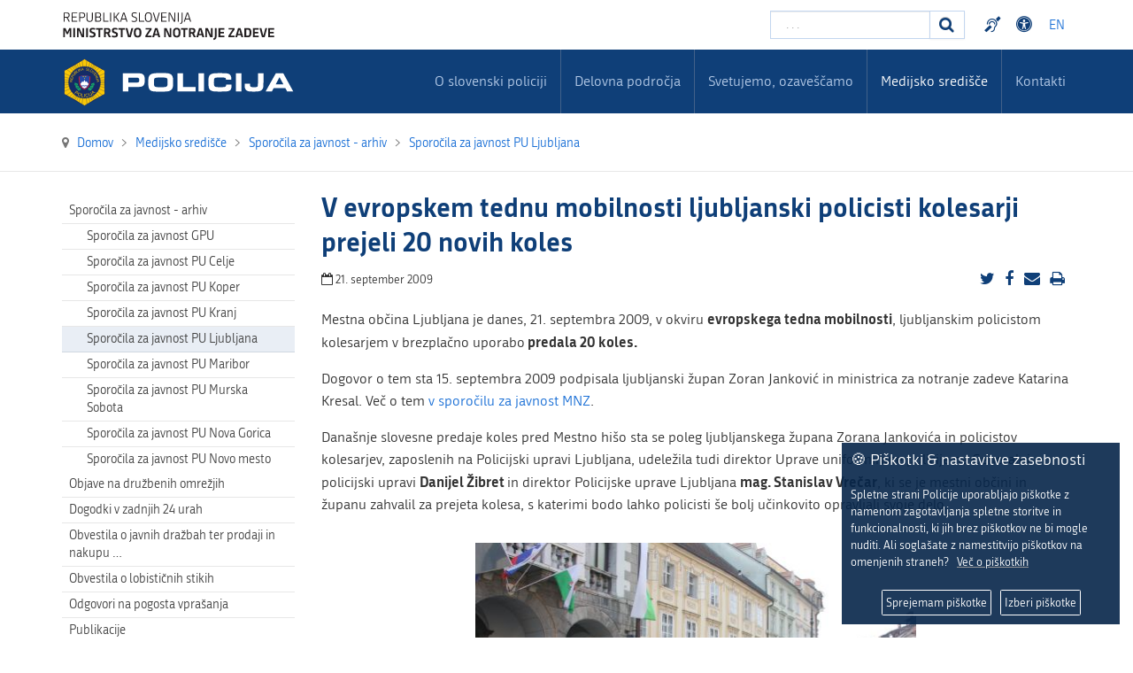

--- FILE ---
content_type: text/html; charset=utf-8
request_url: https://www.policija.si/medijsko-sredisce/sporocila-za-javnost/sporocila-za-javnost-pu-ljubljana/6502-v-evropskem-tednu-mobilnosti-lj-policisti-kolesarji-prejeli-20-novih-koles-2009
body_size: 43415
content:

<!DOCTYPE html>

<html xmlns="http://www.w3.org/1999/xhtml" xml:lang="sl-si" lang="sl-si" dir="ltr" >

<head>


<!-- <script type="text/javascript" src="/templates/policija/js/jquery-3.3.1.min.js"></script> -->
<!--<script type="text/javascript" src="/templates/policija/js/jquery-3.6.0.slim.min.js"></script>-->

<script type="text/javascript" src="/templates/policija/js/jquery-3.6.0.min.js"></script>
<script type="text/javascript" src="/templates/policija/js/gdpr-cookie.min.js"></script>
<script type="text/javascript">

    $.gdprcookie.init({
        cookieTypes: [
                  {
                      type: "Nujni",
                      value: "essential",
                      description: "Ti piškotki so nujni za pravilno delovanje strani.",
                      checked: true,
                  },
                  {
                      type: "Analitika",
                      value: "analytics",
                      description: "Ti piškotki so potrebni za spremljanje obiska na straneh.",
                      checked: true,
                  }
              ],    
        title: "🍪 Piškotki & nastavitve zasebnosti",
        message: "Spletne strani Policije uporabljajo piškotke z namenom zagotavljanja spletne storitve in funkcionalnosti, ki jih brez piškotkov ne bi mogle nuditi. Ali soglašate z namestitvijo piškotkov na omenjenih straneh?&nbsp;&nbsp;&nbsp;<a href='/medijsko-sredisce/o-piskotkih'>Več o piškotkih</a>",
        delay: 600,
        expires: 365,
        acceptBeforeAdvanced: [ "essential","analytics" ],
        acceptBtnLabel: "Sprejemam piškotke",
        advancedBtnLabel: "Izberi piškotke",
        subtitle: "Piškotki, ki so na voljo za izbiro",
    });    
    $(document.body)
        .on("gdpr:show", function() {
            //console.log("Cookie dialog is shown");
        })
        .on("gdpr:accept", function() {
            var preferences = $.gdprcookie.preference();
            //console.log("Preferences saved:", preferences);
        })
        .on("gdpr:advanced", function() {
            //console.log("Advanced button was pressed");
        });

    /*if ($.gdprcookie.preference("marketing") === true) {
        console.log("This should run because marketing is accepted.");
    }*/
</script>


	<base href="https://www.policija.si/medijsko-sredisce/sporocila-za-javnost/sporocila-za-javnost-pu-ljubljana/6502-v-evropskem-tednu-mobilnosti-lj-policisti-kolesarji-prejeli-20-novih-koles-2009" />
	<meta http-equiv="content-type" content="text/html; charset=utf-8" />
	<meta name="description" content="Slovenska Policija" />
	<meta name="generator" content="Joomla! - Open Source Content Management" />
	<title>Policija - V evropskem tednu mobilnosti ljubljanski policisti kolesarji prejeli 20 novih koles</title>
	<link href="https://www.policija.si/medijsko-sredisce/sporocila-za-javnost/sporocila-za-javnost-pu-ljubljana/6502-v-evropskem-tednu-mobilnosti-lj-policisti-kolesarji-prejeli-20-novih-koles-2009" rel="canonical" />
	<link href="/templates/policija/favicon.ico" rel="shortcut icon" type="image/vnd.microsoft.icon" />
	<link href="https://www.policija.si/component/search/?Itemid=761&amp;catid=93&amp;id=6502&amp;format=opensearch" rel="search" title="Iskanje Policija" type="application/opensearchdescription+xml" />
	<link href="/media/jui/css/bootstrap.min.css" rel="stylesheet" type="text/css" />
	<link href="/media/jui/css/bootstrap-responsive.css" rel="stylesheet" type="text/css" />
	<link href="/templates/policija/bootstrap/favth-bootstrap.css" rel="stylesheet" type="text/css" />
	<link href="/modules/mod_favsocial/theme/css/favsocial.css" rel="stylesheet" type="text/css" />
	<link href="/modules/mod_ag_accessibility/assets/css/acctoolbar.css" rel="stylesheet" type="text/css" />
	<link href="/media/mod_languages/css/template.css?187697c7af947fec394f51f179c97869" rel="stylesheet" type="text/css" />
	<style type="text/css">
div.mod_search27 input[type="search"]{ width:auto; }
	</style>
	<script src="/media/jui/js/jquery.min.js?187697c7af947fec394f51f179c97869" type="text/javascript"></script>
	<script src="/media/jui/js/jquery-noconflict.js?187697c7af947fec394f51f179c97869" type="text/javascript"></script>
	<script src="/media/jui/js/jquery-migrate.min.js?187697c7af947fec394f51f179c97869" type="text/javascript"></script>
	<script src="/media/system/js/caption.js?187697c7af947fec394f51f179c97869" type="text/javascript"></script>
	<script src="/media/jui/js/bootstrap.min.js?187697c7af947fec394f51f179c97869" type="text/javascript"></script>
	<script src="/templates/policija/bootstrap/favth-bootstrap.js" type="text/javascript"></script>
	<script src="/modules/mod_ag_accessibility/assets/js/acctoolbar.js" type="text/javascript"></script>
	<script src="/modules/mod_ag_accessibility/assets/js/acctoolbar-init.js" type="text/javascript"></script>
	<!--[if lt IE 9]><script src="/media/system/js/html5fallback.js?187697c7af947fec394f51f179c97869" type="text/javascript"></script><![endif]-->
	<script type="text/javascript">
jQuery(window).on('load',  function() {
				new JCaption('img.caption');
			});
	</script>


	<meta name="viewport" content="width=device-width, initial-scale=1, maximum-scale=1">

	<!-- STYLESHEETS -->
    <!-- icons -->
    <link rel="stylesheet" href="/templates/policija/css/font-awesome-4.7.0/css/font-awesome.min.css" type="text/css" />
    
    <!-- admin -->
    <link rel="stylesheet" href="/templates/policija/admin/admin.css" type="text/css" />
    <!-- cms -->
    <link rel="stylesheet" href="/templates/policija/css/cms.css" type="text/css" />
    <!-- theme -->
    <link rel="stylesheet" href="/templates/policija/css/theme.css" type="text/css" />
    <!-- style -->
    <link rel="stylesheet" href="/templates/policija/css/style.css" type="text/css" />
    <!-- styles -->
    <link rel="stylesheet" href="/templates/policija/css/styles/style1.css" type="text/css" />
    <!-- custom -->
    <link rel="stylesheet" href="/templates/policija/css/custom.css" type="text/css" />

  <!-- PARAMETERS -->
  

<style type="text/css">

  a { color: #0F3F78; }
  a:hover, a:focus { 
    color: #0B2E57;
  }
  #fav-headerwrap .favnav li.active a,
  #fav-headerwrap .favnav li a:hover,
  #fav-headerwrap .favnav li a:focus,
  #fav-headerwrap .favnav li.active .nav-header,
  #fav-headerwrap .favnav li .nav-header:hover,
  #fav-headerwrap .favnav li .nav-header:focus {
    /*color: #0F3F78;*/
    background-color: transparent;
  }
  #fav-headerwrap .favnav li a[class^="fa-"]:before,
  #fav-headerwrap .favnav li a[class*=" fa-"]:before,
  #fav-headerwrap .favnav li .nav-header[class^="fa-"]:before,
  #fav-headerwrap .favnav li .nav-header[class*=" fa-"]:before {
    color: #0F3F78;
  }
  #fav-headerwrap .favnav .nav-child:before {
    border-right: 7px solid transparent;
    border-bottom: 7px solid #0F3F78;
    border-left: 7px solid transparent;
    border-bottom-color: #0F3F78;
    content: '';
  }
  #fav-headerwrap .favnav .nav-child:after {
    border-right: 6px solid transparent;
    border-bottom: 6px solid #0F3F78;
    border-left: 6px solid transparent;
    content: '';
  }
  #fav-headerwrap .favnav .nav-child li > ul:before {
    border-bottom: 7px solid transparent;
    border-right: 7px solid #0F3F78;
    border-top: 7px solid transparent;
  }
  #fav-headerwrap .favnav .nav-child li > ul:after {
    border-top: 6px solid transparent;
    border-right: 6px solid #0F3F78;
    border-bottom: 6px solid transparent;
  }
  #fav-headerwrap .favnav .nav-child li a,
  #fav-headerwrap .favnav .nav-child li.active a,
  #fav-headerwrap .favnav .nav-child li a:hover,
  #fav-headerwrap .favnav .nav-child li a:focus,
  #fav-headerwrap .favnav .nav-child li .nav-header,
  #fav-headerwrap .favnav .nav-child li.active .nav-header,
  #fav-headerwrap .favnav .nav-child li .nav-header:hover,
  #fav-headerwrap .favnav .nav-child li .nav-header:focus {
    color: #111;
  }
  #fav-headerwrap .favnav .nav-child li.active > a,
  #fav-headerwrap .favnav .nav-child li a:hover,
  #fav-headerwrap .favnav .nav-child li a:focus,
  #fav-headerwrap .favnav .nav-child li.active .nav-header,
  #fav-headerwrap .favnav .nav-child li .nav-header:hover,
  #fav-headerwrap .favnav .nav-child li .nav-header:focus {
    color: #0F3F78;
	background-color: #e8e8e8 !important;
  }
  .favnav ul.nav > li.active > a,
  .favnav ul.nav > li > a:hover,
  .favnav ul.nav > li > a:focus,
  .favnav ul.nav > li.active > .nav-header,
  .favnav ul.nav > li > .nav-header:hover,
  .favnav ul.nav > li > .nav-header:focus {
    color: #0F3F78;
  }
  ul.menufavth-basic li a:hover,
  ul.menufavth-basic li a:focus,
  ul.menufavth-basic li.current a,
  ul.menufavth-basic li.current ul a:hover,
  ul.menufavth-basic li.current ul a:focus,
  ul.menufavth-basic li .nav-header:hover,
  ul.menufavth-basic li .nav-header:focus,
  ul.menufavth-basic li.current .nav-header,
  ul.menufavth-basic li.current ul .nav-header:hover,
  ul.menufavth-basic li.current ul .nav-header:focus {
    color: #fff;
    background-color: #0F3F78;
  }
  ul.menufavth-arrow li a:hover,
  ul.menufavth-arrow li a:focus,
  ul.menufavth-arrow li.current a,
  ul.menufavth-arrow li.current ul a:hover,
  ul.menufavth-arrow li.current ul a:focus,
  ul.menufavth-arrow li .nav-header:hover,
  ul.menufavth-arrow li .nav-header:focus,
  ul.menufavth-arrow li.current .nav-header,
  ul.menufavth-arrow li.current ul .nav-header:hover,
  ul.menufavth-arrow li.current ul .nav-header:focus {
    color: #0F3F78;
    background-color: transparent;
  }
  ul.menufavth-arrow li a:hover:before,
  ul.menufavth-arrow li a:focus:before,
  ul.menufavth-arrow li.current a:before,
  ul.menufavth-arrow li.current ul a:hover:before,
  ul.menufavth-arrow li.current ul a:focus:before,
  ul.menufavth-arrow li .nav-header:hover:before,
  ul.menufavth-arrow li .nav-header:focus:before,
  ul.menufavth-arrow li.current .nav-header:before,
  ul.menufavth-arrow li.current ul .nav-header:hover:before,
  ul.menufavth-arrow li.current ul .nav-header:focus:before {
    color: #0F3F78;
  }
  ul.menufavth-side li a:hover,
  ul.menufavth-side li a:focus,
  ul.menufavth-side li.current a,
  ul.menufavth-side li.current ul a:hover,
  ul.menufavth-side li.current ul a:focus,
  ul.menufavth-side li .nav-header:hover,
  ul.menufavth-side li .nav-header:focus,
  ul.menufavth-side li.current .nav-header,
  ul.menufavth-side li.current ul .nav-header:hover,
  ul.menufavth-side li.current ul .nav-header:focus {
    color: #0F3F78;
    border-left: 5px solid #0F3F78;
    background-color: transparent;
  }
  ul.menufavth-line li a:hover,
  ul.menufavth-line li a:focus,
  ul.menufavth-line li.current a,
  ul.menufavth-line li.current ul a:hover,
  ul.menufavth-line li.current ul a:focus,
  ul.menufavth-line li .nav-header:hover,
  ul.menufavth-line li .nav-header:focus,
  ul.menufavth-line li.current .nav-header,
  ul.menufavth-line li.current ul .nav-header:hover,
  ul.menufavth-line li.current ul .nav-header:focus {
    color: #111;
    border-bottom: 1px solid #0F3F78;
    background-color: transparent;
  }
  ul.menufavth-line li a:hover:before,
  ul.menufavth-line li a:focus:before,
  ul.menufavth-line li.current a:before,
  ul.menufavth-line li.current ul a:hover:before,
  ul.menufavth-line li.current ul a:focus:before,
  ul.menufavth-line li .nav-header:hover:before,
  ul.menufavth-line li .nav-header:focus:before,
  ul.menufavth-line li.current .nav-header:before,
  ul.menufavth-line li.current ul .nav-header:hover:before,
  ul.menufavth-line li.current ul .nav-header:focus:before {
    color: #0F3F78;
  }
  ul.menufavth-horizontal li.active a,
  ul.menufavth-horizontal li a:hover,
  ul.menufavth-horizontal li a:focus,
  ul.menufavth-horizontal li:hover a,
  ul.menufavth-horizontal li:focus a,
  ul.menufavth-horizontal li.active .nav-header,
  ul.menufavth-horizontal li .nav-header:hover,
  ul.menufavth-horizontal li .nav-header:focus,
  ul.menufavth-horizontal li:hover .nav-header,
  ul.menufavth-horizontal li:focus .nav-header,
  ul.menufavth-horizontal li .nav-header:hover,
  ul.menufavth-horizontal li .nav-header:focus {
    color: #0F3F78;
  }
  .fav-module-block-clear ul.menufavth-horizontal li.active a,
  .fav-module-block-clear ul.menufavth-horizontal li a:hover,
  .fav-module-block-clear ul.menufavth-horizontal li a:focus,
  .fav-module-block-clear ul.menufavth-horizontal li:hover a,
  .fav-module-block-clear ul.menufavth-horizontal li:focus a,
  .fav-module-block-clear ul.menufavth-horizontal li.active .nav-header,
  .fav-module-block-clear ul.menufavth-horizontal li .nav-header:hover,
  .fav-module-block-clear ul.menufavth-horizontal li .nav-header:focus,
  .fav-module-block-clear ul.menufavth-horizontal li:hover .nav-header,
  .fav-module-block-clear ul.menufavth-horizontal li:focus .nav-header,
  .fav-module-block-clear ul.menufavth-horizontal li .nav-header:hover,
  .fav-module-block-clear ul.menufavth-horizontal li .nav-header:focus {
    color: #0F3F78;
  }
  .moduletable.favth-clear ul.menufavth-horizontal li.active a,
  .moduletable.favth-clear ul.menufavth-horizontal li a:hover,
  .moduletable.favth-clear ul.menufavth-horizontal li a:focus,
  .moduletable.favth-clear ul.menufavth-horizontal li:hover a,
  .moduletable.favth-clear ul.menufavth-horizontal li:focus a,
  .moduletable.favth-clear ul.menufavth-horizontal li.active .nav-header,
  .moduletable.favth-clear ul.menufavth-horizontal li .nav-header:hover,
  .moduletable.favth-clear ul.menufavth-horizontal li .nav-header:focus,
  .moduletable.favth-clear ul.menufavth-horizontal li:hover .nav-header,
  .moduletable.favth-clear ul.menufavth-horizontal li:focus .nav-header,
  .moduletable.favth-clear ul.menufavth-horizontal li .nav-header:hover,
  .moduletable.favth-clear ul.menufavth-horizontal li .nav-header:focus {
    color: #0F3F78;
  }
  .fav-module-block-clear ul.menufavth-horizontal li.active a:before,
  .fav-module-block-clear ul.menufavth-horizontal li a:hover:before,
  .fav-module-block-clear ul.menufavth-horizontal li a:focus:before,
  .fav-module-block-clear ul.menufavth-horizontal li:hover a:before,
  .fav-module-block-clear ul.menufavth-horizontal li:focus a:before,
  .fav-module-block-clear ul.menufavth-horizontal li.active .nav-header:before,
  .fav-module-block-clear ul.menufavth-horizontal li .nav-header:hover:before,
  .fav-module-block-clear ul.menufavth-horizontal li .nav-header:focus:before,
  .fav-module-block-clear ul.menufavth-horizontal li:hover .nav-header:before,
  .fav-module-block-clear ul.menufavth-horizontal li:focus .nav-header:before,
  .fav-module-block-clear ul.menufavth-horizontal li .nav-header:hover:before,
  .fav-module-block-clear ul.menufavth-horizontal li .nav-header:focus:before {
    color: #0F3F78;
  }
  .moduletable.favth-clear ul.menufavth-horizontal li.active a:before,
  .moduletable.favth-clear ul.menufavth-horizontal li a:hover:before,
  .moduletable.favth-clear ul.menufavth-horizontal li a:focus:before,
  .moduletable.favth-clear ul.menufavth-horizontal li:hover a:before,
  .moduletable.favth-clear ul.menufavth-horizontal li:focus a:before,
  .moduletable.favth-clear ul.menufavth-horizontal li.active .nav-header:before,
  .moduletable.favth-clear ul.menufavth-horizontal li .nav-header:hover:before,
  .moduletable.favth-clear ul.menufavth-horizontal li .nav-header:focus:before,
  .moduletable.favth-clear ul.menufavth-horizontal li:hover .nav-header:before,
  .moduletable.favth-clear ul.menufavth-horizontal li:focus .nav-header:before,
  .moduletable.favth-clear ul.menufavth-horizontal li .nav-header:hover:before,
  .moduletable.favth-clear ul.menufavth-horizontal li .nav-header:focus:before {
    color: #0F3F78;
  }
  .fav-module-block-dark ul.menufavth-horizontal li.active a,
  .fav-module-block-dark ul.menufavth-horizontal li a:hover,
  .fav-module-block-dark ul.menufavth-horizontal li a:focus,
  .fav-module-block-dark ul.menufavth-horizontal li:hover a,
  .fav-module-block-dark ul.menufavth-horizontal li:focus a,
  .fav-module-block-dark ul.menufavth-horizontal li.active .nav-header,
  .fav-module-block-dark ul.menufavth-horizontal li .nav-header:hover,
  .fav-module-block-dark ul.menufavth-horizontal li .nav-header:focus,
  .fav-module-block-dark ul.menufavth-horizontal li:hover .nav-header,
  .fav-module-block-dark ul.menufavth-horizontal li:focus .nav-header,
  .fav-module-block-dark ul.menufavth-horizontal li .nav-header:hover,
  .fav-module-block-dark ul.menufavth-horizontal li .nav-header:focus {
    color: #0F3F78;
  }
  .moduletable.favth-dark ul.menufavth-horizontal li.active a,
  .moduletable.favth-dark ul.menufavth-horizontal li a:hover,
  .moduletable.favth-dark ul.menufavth-horizontal li a:focus,
  .moduletable.favth-dark ul.menufavth-horizontal li:hover a,
  .moduletable.favth-dark ul.menufavth-horizontal li:focus a,
  .moduletable.favth-dark ul.menufavth-horizontal li.active .nav-header,
  .moduletable.favth-dark ul.menufavth-horizontal li .nav-header:hover,
  .moduletable.favth-dark ul.menufavth-horizontal li .nav-header:focus,
  .moduletable.favth-dark ul.menufavth-horizontal li:hover .nav-header,
  .moduletable.favth-dark ul.menufavth-horizontal li:focus .nav-header,
  .moduletable.favth-dark ul.menufavth-horizontal li .nav-header:hover,
  .moduletable.favth-dark ul.menufavth-horizontal li .nav-header:focus {
    color: #0F3F78;
  }
  .fav-module-block-dark ul.menufavth-horizontal li.active a:before,
  .fav-module-block-dark ul.menufavth-horizontal li a:hover:before,
  .fav-module-block-dark ul.menufavth-horizontal li a:focus:before,
  .fav-module-block-dark ul.menufavth-horizontal li:hover a:before,
  .fav-module-block-dark ul.menufavth-horizontal li:focus a:before,
  .fav-module-block-dark ul.menufavth-horizontal li.active .nav-header:before,
  .fav-module-block-dark ul.menufavth-horizontal li .nav-header:hover:before,
  .fav-module-block-dark ul.menufavth-horizontal li .nav-header:focus:before,
  .fav-module-block-dark ul.menufavth-horizontal li:hover .nav-header:before,
  .fav-module-block-dark ul.menufavth-horizontal li:focus .nav-header:before,
  .fav-module-block-dark ul.menufavth-horizontal li .nav-header:hover:before,
  .fav-module-block-dark ul.menufavth-horizontal li .nav-header:focus:before {
    color: #0F3F78;
  }
  .moduletable.favth-dark ul.menufavth-horizontal li.active a:before,
  .moduletable.favth-dark ul.menufavth-horizontal li a:hover:before,
  .moduletable.favth-dark ul.menufavth-horizontal li a:focus:before,
  .moduletable.favth-dark ul.menufavth-horizontal li:hover a:before,
  .moduletable.favth-dark ul.menufavth-horizontal li:focus a:before,
  .moduletable.favth-dark ul.menufavth-horizontal li.active .nav-header:before,
  .moduletable.favth-dark ul.menufavth-horizontal li .nav-header:hover:before,
  .moduletable.favth-dark ul.menufavth-horizontal li .nav-header:focus:before,
  .moduletable.favth-dark ul.menufavth-horizontal li:hover .nav-header:before,
  .moduletable.favth-dark ul.menufavth-horizontal li:focus .nav-header:before,
  .moduletable.favth-dark ul.menufavth-horizontal li .nav-header:hover:before,
  .moduletable.favth-dark ul.menufavth-horizontal li .nav-header:focus:before {
    color: #0F3F78;
  }
  .fav-module-block-clear a {
    color: #0F3F78;
  }
  .fav-module-block-clear a:hover,
  .fav-module-block-clear a:focus {
    color: #fff;
  }
  .fav-module-block-dark a {
    color: #0F3F78;
  }
  .fav-module-block-dark a:hover,
  .fav-module-block-dark a:focus {
    color: #fff;
  }
  .fav-module-block-color {
    background-color: #0F3F78;
  }
  #fav-backtop .btn:hover,
  #fav-backtop .btn:focus {
    background-color: #0F3F78;
  }
  .fav-container h1 a:hover,
  .fav-container h2 a:hover,
  .fav-container h3 a:hover,
  .fav-container h4 a:hover,
  .fav-container h5 a:hover,
  .fav-container h6 a:hover {
    color: #0F3F78;
    text-decoration: none;
  }
  .fav-container h3:first-of-type [class^="fa fa-"],
  .fav-container h3:first-of-type [class*=" fa fa-"] {
    background-color: #0F3F78;
    color: #fff;
  }
  .fav-container .favth-btn,
  .fav-container .btn,
  .fav-container .btn-primary,
  .fav-container .pager .next a,
  .fav-container .pager .previous a,
  .fav-container .hikabtn {
    background-color: #fff;
    color: #0F3F78;
  }
  .fav-container .favth-btn:hover,
  .fav-container .favth-btn:focus,
  .favth-btn:active,
  .favth-btn.favth-active,
  .fav-container .btn:hover,
  .fav-container .btn:focus,
  .fav-container .btn:active,
  .fav-container .btn.active,
  .fav-container .btn-primary:hover,
  .fav-container .btn-primary:focus,
  .fav-container .btn-primary:active,
  .fav-container .btn-primary.active,
  .fav-container .pager .next a:hover,
  .fav-container .pager .previous a:hover,
  .fav-container .pager .next a:focus,
  .fav-container .pager .previous a:focus,
  .fav-container .hikabtn:hover,
  .fav-container .hikabtn:focus {
    color: #fff;
    background-color: #111;
  }
  .fav-container .pagination ul li span {/* active navigation item */
    cursor: default;
    background-color: #0F3F78;
    color: #fff;
    border: 1px solid #0F3F78;
  }
  .fav-container .pagination ul li a:hover,
  .fav-container .pagination ul li a:focus,
  .fav-container .pagination ul li.pagination-start a:hover,
  .fav-container .pagination ul li.pagination-prev a:hover,
  .fav-container .pagination ul li.pagination-next a:hover,
  .fav-container .pagination ul li.pagination-end a:hover,
  .fav-container .pagination ul li.pagination-start a:focus,
  .fav-container .pagination ul li.pagination-prev a:focus,
  .fav-container .pagination ul li.pagination-next a:focus,
  .fav-container .pagination ul li.pagination-end a:focus {
    background-color: #0F3F78;
    color: #fff;
    border: 1px solid #0F3F78;
  }
  .fav-container .hikashop_products_pagination .list-footer span.pagenav,
  .fav-container .hikashop_subcategories_pagination .list-footer span.pagenav {/* active navigation item */
    cursor: default;
    background-color: #0F3F78;
    color: #fff;
    border: 1px solid #0F3F78;
  }
  .fav-container .hikashop_products_pagination .list-footer a.pagenav:hover,
  .fav-container .hikashop_products_pagination .list-footer a.pagenav:focus {
    background-color: #0F3F78;
    color: #fff;
    border: 1px solid #0F3F78;
  }
  .moduletable.favth-light a {
    color: #0F3F78;
  }
  .moduletable.favth-dark a {
    color: #0F3F78;
  }
  .moduletable.favth-clear a {
    color: #0F3F78;
  }
  .moduletable.favth-color {
    background-color: #0F3F78;
    color: #fff;
  }
  .moduletable.favth-color > h3:first-of-type [class^="fa-"],
  .moduletable.favth-color > h3:first-of-type [class*=" fa-"] {
    background-color: #fff;
    color: #0F3F78;
  }
  .moduletable.favth-title-line > h3:first-of-type:after {
    border-bottom: 3px solid #0F3F78;
  }
  .moduletable.favth-title-border > h3:first-of-type {
    border-bottom: 1px solid #0F3F78;
  }
  .moduletable.favth-title-symbol > h3:first-of-type:after {
    color: #0F3F78;
  }
  .moduletable.favth-title-plus > h3:first-of-type:after {
    color: #0F3F78;
  }
  .moduletable.favth-icon-light > h3:first-of-type [class^="fa fa-"],
  .moduletable.favth-icon-light > h3:first-of-type [class*=" fa fa-"] {
    background-color: #fff;
    color: #0F3F78;
    padding: 9px;
    border: 1px solid #e7e7e7;
  }
  .moduletable.favth-icon-color > h3:first-of-type [class^="fa fa-"],
  .moduletable.favth-icon-color > h3:first-of-type [class*=" fa fa-"] {
    background-color: #0F3F78;
    color: #fff;
  }
  .favnav-styles-demo {
    border: 7px solid #e7e7e7;
    padding-left: 24px;
    padding-right: 24px;
    margin-top: 24px;
  }
  .favnav-styles-demo .favnav {
    float: left;
  }
  .favnav-styles-demo .favnav li a,
  .favnav-styles-demo .favnav li .nav-header {
    color: #111 !important;
  }
  .favnav-styles-demo .favnav li.active a,
  .favnav-styles-demo .favnav li.active .nav-header,
  .favnav-styles-demo .favnav li a:hover,
  .favnav-styles-demo .favnav li a:focus,
  .favnav-styles-demo .favnav li .nav-header:hover,
  .favnav-styles-demo .favnav li .nav-header:focus {
    color: #0F3F78 !important;
    background-color: transparent;
  }
  .favnav-styles-demo .favnav li a[class^="fa-"]:before,
  .favnav-styles-demo .favnav li a[class*=" fa-"]:before {
    color: #0F3F78;
  }
  #fav-errorpage .btn {
    color: #fff;
    background-color: #0F3F78;
  }
  #fav-errorpage .btn:hover,
  #fav-errorpage .btn:focus,
  #fav-errorpage .btn:active {
    color: #fff;
    background-color: #333;
  }
  blockquote {
    border-color: #0F3F78;
  }
  ul.favth-list-square li:before {
    background-color: #0F3F78;
    color: #fff;
  }
  ol.favth-list-square li:before {
    color: #fff;
    background: none repeat scroll 0% 0% #0F3F78;
  }
  ul.favth-list-circle li:before {
    background-color: #0F3F78;
    color: #fff;
  }
  ol.favth-list-circle li:before {
    color: #fff;
    background: none repeat scroll 0% 0% #0F3F78;
  }
  div.finder h4.result-title a {
    color: #0F3F78;
  }
  div.finder h4.result-title a:hover,
  div.finder h4.result-title a:focus {
    color: #333;
  }
  div.profile-edit #member-profile a.btn,
  div.profile-edit #member-profile button.btn.validate {
    background-color: #0F3F78;
    color: #fff;
  }
  a.btn.jmodedit {
    color: #fff;
    background-color: #0F3F78;
  }
  .badge-info {
    background-color: #0F3F78;
  }
  .label-primary {
    background-color: #0F3F78;
  }
  .label-primary[href]:hover,
  .label-primary[href]:focus {
    background-color: #0F3F78;
    opacity: 0.8;
  }
  .favstyle div[id^="favglyph-box"] i,
  .favstyle div[id*=" favglyph-box"] i {
    color: #0F3F78 !important;
  }
  .favstyle div[id^="favpromote-box"]:hover,
  .favstyle div[id^="favpromote-box"]:hover,
  .favstyle div[id^="favpromote-box"] h4[id^="favpromote-title"],
  .favstyle div[id^="favpromote-box"] h4[id*=" favpromote-title"] {
    background-color: #0F3F78 !important;
  }
  .favstyle div[id^="favpromote-box"]:hover h4[id^="favpromote-title"],
  .favstyle div[id^="favpromote-box"]:hover h4[id*=" favpromote-title"],
  .favstyle div[id^="favpromote-box"] h4[id^="favpromote-title"]:hover,
  .favstyle div[id^="favpromote-box"] h4[id*=" favpromote-title"]:hover {
    background-color: #111 !important;
  }
  .favstyle div[id^="favpromote-box"]:hover,
  .favstyle div[id*=" favpromote-box"]:hover {
    background-color: #0F3F78 !important;
  }
  .favstyle div[id^="favsocial"] a,
  .favstyle div[id*=" favsocial"] a {
    background-color: #0F3F78 !important;
  }
  .favnav ul.nav > li > a,
  .favnav ul.nav > li > .nav-header,
  .favnav ul.nav ul.nav-child a,
  .favnav ul.nav ul.nav-child .nav-header,
  ul.menufavth-horizontal li a,
  ul.menufavth-horizontal li .nav-header {
    text-transform: none;
  }
  .fav-container .favnav li a[class^="fa-"]:before,
  .fav-container .favnav li a[class*=" fa-"]:before,
  .fav-container .favnav li .nav-header[class^="fa-"]:before,
  .fav-container .favnav li .nav-header[class*=" fa-"]:before {
    font-size: 16;
  }
  .favnav ul.nav > li > a,
  .favnav ul.nav > li > .nav-header,
  .favnav ul.nav ul.nav-child a,
  .favnav ul.nav ul.nav-child .nav-header,
  ul.menufavth-horizontal li a,
  ul.menufavth-horizontal li .nav-header {
    font-family: 'republika', sans-serif;
  }
  .favnav ul.nav > li > a,
  .favnav ul.nav > li > .nav-header,
  .favnav ul.nav ul.nav-child a,
  .favnav ul.nav ul.nav-child .nav-header,
  ul.menufavth-horizontal li a,
  ul.menufavth-horizontal li .nav-header {
    font-weight: 400;
  }
  .favnav ul.nav > li > a,
  .favnav ul.nav > li > .nav-header,
  .favnav ul.nav ul.nav-child a,
  .favnav ul.nav ul.nav-child .nav-header,
  ul.menufavth-horizontal li a,
  ul.menufavth-horizontal li .nav-header {
    font-style: normal;
  }
  .fav-container h3:first-of-type,
  .fav-container .page-header h2,
  .fav-container h2.item-title,
  .fav-container .hikashop_product_page h1 {
    font-size: 27px;
  }
  .fav-container h3:first-of-type,
  .fav-container .page-header h2,
  .fav-container h2.item-title,
  .fav-container .hikashop_product_page h1 {
    text-align: left;
  }
  .fav-container h3:first-of-type,
  .fav-container .page-header h2,
  .fav-container h2.item-title,
  .fav-container .hikashop_product_page h1 {
    text-transform: none;
  }
  .fav-container h1,
  .fav-container h2,
  .fav-container h3,
  .fav-container h4,
  .fav-container h5,
  .fav-container h6,
  .fav-container legend {
    font-family: 'republika', sans-serif;
  }
  .fav-container h1,
  .fav-container h2,
  .fav-container h3,
  .fav-container h4,
  .fav-container h5,
  .fav-container h6,
  .fav-container legend {
    font-weight: 700;
  }
  .fav-container h1,
  .fav-container h2,
  .fav-container h3,
  .fav-container h4,
  .fav-container h5,
  .fav-container h6,
  .fav-container legend {
    font-style: normal;
  }
  #fav-offlinewrap {
    background-repeat: no-repeat; background-attachment: fixed; -webkit-background-size: cover; -moz-background-size: cover; -o-background-size: cover; background-size: cover;;
  }
  body {
    background-repeat: repeat; background-attachment: initial; -webkit-background-size: auto; -moz-background-size: auto; -o-background-size: auto; background-size: auto;;
  }
  body a {
    color: #1B70D6;
  }
  body a:hover {
    color: #0B2E57;
  }
  #fav-topbarwrap.fav-module-block-clear {
    background-repeat: repeat-x; background-attachment: initial; -webkit-background-size: auto; -moz-background-size: auto; -o-background-size: auto; background-size: auto;;
  }
  #fav-slidewrap.fav-module-block-clear {
    background-image: url(/images/IMG_1071.JPG);
  }
  #fav-slidewrap.fav-module-block-clear {
    background-repeat: repeat; background-attachment: initial; -webkit-background-size: auto; -moz-background-size: auto; -o-background-size: auto; background-size: auto;;
  }
  #fav-slidewrap.fav-module-block-color {
    background-color: #092445;
  }
  #fav-introwrap.fav-module-block-clear {
    background-repeat: repeat; background-attachment: initial; -webkit-background-size: auto; -moz-background-size: auto; -o-background-size: auto; background-size: auto;;
  }
  #fav-introwrap.fav-module-block-color {
    background-color: #0F3F78;
  }
  #fav-breadcrumbswrap.fav-module-block-clear {
    background-repeat: repeat; background-attachment: initial; -webkit-background-size: auto; -moz-background-size: auto; -o-background-size: auto; background-size: auto;;
  }
  #fav-leadwrap.fav-module-block-clear {
    background-repeat: repeat; background-attachment: initial; -webkit-background-size: auto; -moz-background-size: auto; -o-background-size: auto; background-size: auto;;
  }
  #fav-promowrap.fav-module-block-clear {
    background-repeat: repeat; background-attachment: initial; -webkit-background-size: auto; -moz-background-size: auto; -o-background-size: auto; background-size: auto;;
  }
  #fav-primewrap.fav-module-block-clear {
    background-repeat: repeat; background-attachment: initial; -webkit-background-size: auto; -moz-background-size: auto; -o-background-size: auto; background-size: auto;;
  }
  #fav-showcasewrap.fav-module-block-clear {
    background-repeat: repeat; background-attachment: initial; -webkit-background-size: auto; -moz-background-size: auto; -o-background-size: auto; background-size: auto;;
  }
  #fav-featurewrap.fav-module-block-clear {
    background-repeat: repeat; background-attachment: initial; -webkit-background-size: auto; -moz-background-size: auto; -o-background-size: auto; background-size: auto;;
  }
  #fav-focuswrap.fav-module-block-clear {
    background-repeat: repeat; background-attachment: initial; -webkit-background-size: auto; -moz-background-size: auto; -o-background-size: auto; background-size: auto;;
  }
  #fav-portfoliowrap.fav-module-block-clear {
    background-repeat: repeat; background-attachment: initial; -webkit-background-size: auto; -moz-background-size: auto; -o-background-size: auto; background-size: auto;;
  }
  #fav-screenwrap.fav-module-block-clear {
    background-repeat: repeat; background-attachment: initial; -webkit-background-size: auto; -moz-background-size: auto; -o-background-size: auto; background-size: auto;;
  }
  #fav-topwrap.fav-module-block-clear {
    background-repeat: repeat; background-attachment: initial; -webkit-background-size: auto; -moz-background-size: auto; -o-background-size: auto; background-size: auto;;
  }
  #fav-maintopwrap.fav-module-block-clear {
    background-repeat: repeat; background-attachment: initial; -webkit-background-size: auto; -moz-background-size: auto; -o-background-size: auto; background-size: auto;;
  }
  #fav-mainbottomwrap.fav-module-block-clear {
    background-repeat: repeat; background-attachment: initial; -webkit-background-size: auto; -moz-background-size: auto; -o-background-size: auto; background-size: auto;;
  }
  #fav-bottomwrap.fav-module-block-clear {
    background-repeat: repeat; background-attachment: initial; -webkit-background-size: auto; -moz-background-size: auto; -o-background-size: auto; background-size: auto;;
  }
  #fav-notewrap.fav-module-block-clear {
    background-repeat: repeat; background-attachment: initial; -webkit-background-size: auto; -moz-background-size: auto; -o-background-size: auto; background-size: auto;;
  }
  #fav-basewrap.fav-module-block-clear {
    background-repeat: repeat; background-attachment: initial; -webkit-background-size: auto; -moz-background-size: auto; -o-background-size: auto; background-size: auto;;
  }
  #fav-blockwrap.fav-module-block-clear {
    background-repeat: repeat; background-attachment: initial; -webkit-background-size: auto; -moz-background-size: auto; -o-background-size: auto; background-size: auto;;
  }
  #fav-userwrap.fav-module-block-clear {
    background-repeat: repeat; background-attachment: initial; -webkit-background-size: auto; -moz-background-size: auto; -o-background-size: auto; background-size: auto;;
  }
  #fav-footerwrap.fav-module-block-clear {
    background-repeat: repeat; background-attachment: initial; -webkit-background-size: auto; -moz-background-size: auto; -o-background-size: auto; background-size: auto;;
  }
  #fav-footerwrap.fav-module-block-color {
    background-color: #0F3F78;
  }
  #fav-footerwrap p {
    color: #7F93AB;
  }
  #fav-footerwrap h3:first-of-type {
    color: #BDDBFF;
  }
  #fav-footerwrap a {
    color: #BDDBFF;
  }
  #fav-footerwrap a:hover {
    color: #FFFFFF;
  }
  .media-logo {
    padding: 3px 0 0 0;
  }
  .fav-container a.text-logo,
  #fav-logo h1 {
    font-family: 'Open Sans', sans-serif;
  }
  .fav-container a.text-logo,
  #fav-logo h1 {
    font-weight: 400;
  }
  .fav-container a.text-logo,
  #fav-logo h1 {
    font-style: normal;
  }
  .retina-logo {
    height: 52px;
  }
  .retina-logo {
    width: 188px;
  }
  .retina-logo {
    padding: 0px;
  }
  .retina-logo {
    margin: 0px;
  }

</style>

  <!-- MATOMO ANALYTICS TRACKING CODE -->
  <script type="text/javascript">
    if ($.gdprcookie.preference("analytics") === true) {
      var _paq = window._paq || [];
      _paq.push(["setDoNotTrack", true]);
      _paq.push(['trackPageView']);
      _paq.push(['enableLinkTracking']);
      (function() {
        var u="//www.policija.si/";
        _paq.push(['setTrackerUrl', u+'matomo.php']);
        _paq.push(['setSiteId', '4']);
        var d=document, g=d.createElement('script'), s=d.getElementsByTagName('script')[0];
        g.type='text/javascript'; g.async=true; g.defer=true; g.src=u+'matomo.js'; s.parentNode.insertBefore(g,s);
      })();
    }
</script>

  <!-- FAVTH SCRIPTS -->
  <script src="/templates/policija/js/favth-scripts.js"></script>

</head>

<body>

  <a class="skip-main" href="#fav-jump-to">Skoči do osrednje vsebine</span></a>
  
  <main id="fav-containerwrap" class="favth-clearfix">
    <div class="fav-transparent">

    <!-- TOPBAR -->

      <div id="fav-topbarwrap" class="fav-module-block-light">
        <div class="fav-transparent">
          <div class="favth-container">
            <div class="favth-row">

              <div id="fav-topbar" class="favth-clearfix">

                  <div id="fav-topbar1" class="favth-col-lg-6 favth-col-md-6 favth-col-sm-6 favth-col-xs-12">
                    <div class="top-logo">
                      <img src="/templates/policija/images/logo/logo-ministrstvo-sl.svg" style="border:0;" alt="ministrstvo za notranje zadeve" />
                    </div>
                  </div>
                                        <div id="fav-topbar2" class="favth-col-lg-6 favth-col-md-6 favth-col-sm-6 favth-col-xs-12">
                        <div class="moduletable-search" ><div class="search-search mod_search27">
	<form action="/medijsko-sredisce/sporocila-za-javnost/sporocila-za-javnost-pu-ljubljana" method="post" class="form-inline">
		<label for="mod-search-searchword27" class="element-invisible">Išči ...</label> <input name="searchword" aria-label="Vpišite iskalni niz" id="mod-search-searchword27" maxlength="200"  class="inputbox search-query input-medium" type="search" size="20" title="Išči ..." placeholder=" . . ." /> <button class="button btn btn-primary" aria-label="Iskanje" onclick="this.form.searchword.focus();"><i class="fa fa-search" aria-hidden="true"></i></button>		<input type="hidden" name="task" value="search" />
		<input type="hidden" name="option" value="com_search" />
		<input type="hidden" name="Itemid" value="761" />
	</form>
</div>
</div><div class="moduletable-top-menu" ><ul class="nav menu">
<li class="item-663"><a href="/svetujemo-ozavescamo/nasveti-v-znakovnem-jeziku" class=" fa fa-deaf hidetext">Preventivni nasveti policije v slovenskem znakovnem jeziku</a></li><li class="item-664"><a href="#" class="fa fa-universal-access hidetext">Dostopnost</a></li></ul>
</div><div class="moduletable language" ><div class="mod-languages language">

	<ul class="lang-inline" dir="ltr">
									<li>
			<a href="/eng/">
							EN						</a>
			</li>
				</ul>

</div>
</div>
                      </div>
                  
              </div>

            </div>
          </div>
        </div>
      </div>

    

  	  <!-- NAVBAR -->
      <div id="fav-navbarwrap" class="favth-visible-sm favth-visible-xs">
    		<div class="favth-navbar favth-navbar-default">
          <div id="fav-navbar" class="favth-container">

    				<div class="favth-navbar-header fav-module-block-color">
              <div id="fav-logomobile" class="favth-clearfix">
                  <a class="media-logo" href="/">
                    <img src="/templates/policija/images/logo/logo-policija-sl.svg" style="border:0;" alt="Republika Slovenija Policija" />
                  </a>
              </div>

              
              <div id="fav-navbar-btn" class="favth-clearfix">
                <button type="button" class="favth-navbar-toggle favth-collapsed" data-toggle="favth-collapse" data-target=".favth-collapse" aria-expanded="false">

                  <span class="favth-sr-only">Toggle navigation</span>
                  <span class="favth-icon-bar"></span>
                  <span class="favth-icon-bar"></span>
                  <span class="favth-icon-bar"></span>
                </button>
              </div>
            </div>

  					<div class="favth-collapse favth-navbar-collapse">
  						  							<div id="fav-navbar-collapse">
                    								<div class="moduletable_menu" ><ul class="nav menu">
<li class="item-666 deeper parent"><a href="/o-slovenski-policiji" role="menuitem" aria-haspopup="true" aria-expanded="false">O slovenski policiji</a><ul class="nav-child unstyled small"><li class="item-68"><a href="/o-slovenski-policiji/vodstvo" role="menuitem" aria-haspopup="true" aria-expanded="false">Vodstvo</a></li><li class="item-374 deeper parent"><a href="/o-slovenski-policiji/organiziranost" role="menuitem" aria-haspopup="true" aria-expanded="false">Organiziranost in enote</a><ul class="nav-child unstyled small"><li class="item-154 deeper parent"><a href="/o-slovenski-policiji/organiziranost/generalna-policijska-uprava" role="menuitem" aria-haspopup="true" aria-expanded="false">Generalna policijska uprava</a><ul class="nav-child unstyled small"><li class="item-736 deeper parent"><a href="/o-slovenski-policiji/organiziranost/generalna-policijska-uprava/sluzba-generalnega-direktorja-policije" role="menuitem" aria-haspopup="true" aria-expanded="false">Služba generalnega direktorja policije</a><ul class="nav-child unstyled small"><li class="item-774"><a href="/o-slovenski-policiji/organiziranost/generalna-policijska-uprava/sluzba-generalnega-direktorja-policije/sektor-za-razvoj-in-sistemske-naloge" role="menuitem" aria-haspopup="true" aria-expanded="false">Sektor za razvoj in sistemske naloge</a></li><li class="item-775"><a href="/o-slovenski-policiji/organiziranost/generalna-policijska-uprava/sluzba-generalnega-direktorja-policije/sektor-za-policijske-pooblastila-in-preventivo" role="menuitem" aria-haspopup="true" aria-expanded="false">Sektor za policijske pooblastila in preventivo</a></li><li class="item-780"><a href="/o-slovenski-policiji/organiziranost/generalna-policijska-uprava/sluzba-generalnega-direktorja-policije/sektor-za-notranje-preiskave-in-integriteto" role="menuitem" aria-haspopup="true" aria-expanded="false">Sektor za notranje preiskave in integriteto</a></li><li class="item-777"><a href="/o-slovenski-policiji/organiziranost/generalna-policijska-uprava/sluzba-generalnega-direktorja-policije/sektor-za-odnose-z-javnostmi" role="menuitem" aria-haspopup="true" aria-expanded="false">Sektor za odnose z javnostmi</a></li><li class="item-778"><a href="/o-slovenski-policiji/organiziranost/generalna-policijska-uprava/sluzba-generalnega-direktorja-policije/sektor-za-mednarodne-policijske-operacije" role="menuitem" aria-haspopup="true" aria-expanded="false">Sektor za mednarodne policijske operacije</a></li><li class="item-779"><a href="/o-slovenski-policiji/orkester" >Policijski orkester</a></li></ul></li><li class="item-786 deeper parent"><a href="/o-slovenski-policiji/organiziranost/generalna-policijska-uprava/specialna-enota" role="menuitem" aria-haspopup="true" aria-expanded="false">Specialna enota</a><ul class="nav-child unstyled small"><li class="item-1152"><a href="/o-slovenski-policiji/organiziranost/generalna-policijska-uprava/specialna-enota/zgodovina" role="menuitem" aria-haspopup="true" aria-expanded="false">Zgodovina</a></li><li class="item-3457"><a href="/o-slovenski-policiji/organiziranost/generalna-policijska-uprava/specialna-enota/naloge-in-organiziranost" role="menuitem" aria-haspopup="true" aria-expanded="false">Naloge in organiziranost</a></li><li class="item-1146"><a href="/o-slovenski-policiji/organiziranost/generalna-policijska-uprava/specialna-enota/usposabljanje" role="menuitem" aria-haspopup="true" aria-expanded="false">Usposabljanje</a></li><li class="item-1149"><a href="/o-slovenski-policiji/organiziranost/generalna-policijska-uprava/specialna-enota/kadrovanje" role="menuitem" aria-haspopup="true" aria-expanded="false">Kadrovanje</a></li><li class="item-3459"><a href="/o-slovenski-policiji/organiziranost/generalna-policijska-uprava/specialna-enota/sodelovanje-z-drugimi-enotami" role="menuitem" aria-haspopup="true" aria-expanded="false">Sodelovanje z drugimi enotami</a></li><li class="item-1158"><a href="/o-slovenski-policiji/organiziranost/generalna-policijska-uprava/specialna-enota/fotogalerija" role="menuitem" aria-haspopup="true" aria-expanded="false">Galerija</a></li></ul></li><li class="item-737 deeper parent"><a href="/o-slovenski-policiji/organiziranost/generalna-policijska-uprava/uprava-uniformirane-policije" role="menuitem" aria-haspopup="true" aria-expanded="false">Uprava uniformirane policije</a><ul class="nav-child unstyled small"><li class="item-781"><a href="/o-slovenski-policiji/organiziranost/generalna-policijska-uprava/uprava-uniformirane-policije/sektor-splosne-policije" role="menuitem" aria-haspopup="true" aria-expanded="false">Sektor splošne policije</a></li><li class="item-782"><a href="/o-slovenski-policiji/organiziranost/generalna-policijska-uprava/uprava-uniformirane-policije/sektor-prometne-policije" role="menuitem" aria-haspopup="true" aria-expanded="false">Sektor prometne policije</a></li><li class="item-783"><a href="/o-slovenski-policiji/organiziranost/generalna-policijska-uprava/uprava-uniformirane-policije/sektor-mejne-policije" role="menuitem" aria-haspopup="true" aria-expanded="false">Sektor mejne policije</a></li><li class="item-784"><a href="/o-slovenski-policiji/organiziranost/generalna-policijska-uprava/uprava-uniformirane-policije/center-za-tujce" role="menuitem" aria-haspopup="true" aria-expanded="false">Center za tujce</a></li><li class="item-1710"><a href="/o-slovenski-policiji/organiziranost/generalna-policijska-uprava/uprava-uniformirane-policije/posebna-policijska-enota" role="menuitem" aria-haspopup="true" aria-expanded="false">Posebna policijska enota</a></li></ul></li><li class="item-738 deeper parent"><a href="/o-slovenski-policiji/organiziranost/generalna-policijska-uprava/uprava-kriminalisticne-policije" role="menuitem" aria-haspopup="true" aria-expanded="false">Uprava kriminalistične policije</a><ul class="nav-child unstyled small"><li class="item-2876"><a href="/o-slovenski-policiji/organiziranost/generalna-policijska-uprava/uprava-kriminalisticne-policije/nacionalni-preiskovalni-urad" role="menuitem" aria-haspopup="true" aria-expanded="false">Nacionalni preiskovalni urad</a></li><li class="item-1761 deeper parent"><a href="/o-slovenski-policiji/organiziranost/generalna-policijska-uprava/uprava-kriminalisticne-policije/nacionalni-urad-sirene" role="menuitem" aria-haspopup="true" aria-expanded="false">Nacionalni urad Sirene</a><ul class="nav-child unstyled small"><li class="item-1764"><a href="/o-slovenski-policiji/organiziranost/generalna-policijska-uprava/uprava-kriminalisticne-policije/nacionalni-urad-sirene/zgodovina-sirene" role="menuitem" aria-haspopup="true" aria-expanded="false">Zgodovina uradov Sirene</a></li><li class="item-1773"><a href="/o-slovenski-policiji/organiziranost/generalna-policijska-uprava/uprava-kriminalisticne-policije/nacionalni-urad-sirene/urad-sirene" role="menuitem" aria-haspopup="true" aria-expanded="false">Naloge in pristojnosti uradov Sirene</a></li><li class="item-1767"><a href="/o-slovenski-policiji/organiziranost/generalna-policijska-uprava/uprava-kriminalisticne-policije/nacionalni-urad-sirene/schengenski-informacijski-sistem-sis" role="menuitem" aria-haspopup="true" aria-expanded="false">Schengenski informacijski sistem - SIS</a></li><li class="item-1770"><a href="/o-slovenski-policiji/organiziranost/generalna-policijska-uprava/uprava-kriminalisticne-policije/nacionalni-urad-sirene/schengenski-informacijski-sistem-druge-generacije-pravica-do-seznanitve" role="menuitem" aria-haspopup="true" aria-expanded="false">Izvrševanje pravic posameznika glede podatkov v schengenskem informacijskem sistemu</a></li><li class="item-1779"><a href="/o-slovenski-policiji/organiziranost/generalna-policijska-uprava/uprava-kriminalisticne-policije/nacionalni-urad-sirene/zlorabljena-identiteta" role="menuitem" aria-haspopup="true" aria-expanded="false">Zlorabljena identiteta</a></li></ul></li><li class="item-1758"><a href="/o-slovenski-policiji/organiziranost/generalna-policijska-uprava/uprava-kriminalisticne-policije/nacionalna-enota-europola" role="menuitem" aria-haspopup="true" aria-expanded="false">Nacionalna enota Europola</a></li><li class="item-1755"><a href="/o-slovenski-policiji/organiziranost/generalna-policijska-uprava/uprava-kriminalisticne-policije/nacionalni-centralni-biro-interpola-ljubljana" role="menuitem" aria-haspopup="true" aria-expanded="false">Nacionalni centralni biro Interpola Ljubljana</a></li><li class="item-3623"><a href="/o-slovenski-policiji/organiziranost/generalna-policijska-uprava/uprava-kriminalisticne-policije/nacionalna-enota-za-informacije-o-potnikih" role="menuitem" aria-haspopup="true" aria-expanded="false">Nacionalna enota za informacije o potnikih</a></li><li class="item-3617"><a href="/o-slovenski-policiji/organiziranost/generalna-policijska-uprava/uprava-kriminalisticne-policije/nacionalna-kontaktna-tocka-za-empact" role="menuitem" aria-haspopup="true" aria-expanded="false">Nacionalna kontaktna točka za EMPACT</a></li></ul></li><li class="item-740 deeper parent"><a href="/o-slovenski-policiji/organiziranost/generalna-policijska-uprava/uprava-za-policijske-specialnosti" role="menuitem" aria-haspopup="true" aria-expanded="false"> Uprava za policijske specialnosti</a><ul class="nav-child unstyled small"><li class="item-787"><a href="/o-slovenski-policiji/organiziranost/generalna-policijska-uprava/uprava-za-policijske-specialnosti/operativno-komunikacijski-center" role="menuitem" aria-haspopup="true" aria-expanded="false">Operativno-komunikacijski center</a></li><li class="item-788 deeper parent"><a href="/o-slovenski-policiji/organiziranost/generalna-policijska-uprava/uprava-za-policijske-specialnosti/letalska-policijska-enota" role="menuitem" aria-haspopup="true" aria-expanded="false">Letalska policijska enota</a><ul class="nav-child unstyled small"><li class="item-3447"><a href="/o-slovenski-policiji/organiziranost/generalna-policijska-uprava/uprava-za-policijske-specialnosti/letalska-policijska-enota/naloge-organiziranost-in-osebje" role="menuitem" aria-haspopup="true" aria-expanded="false">Naloge, organiziranost in osebje</a></li><li class="item-1176"><a href="/o-slovenski-policiji/organiziranost/generalna-policijska-uprava/uprava-za-policijske-specialnosti/letalska-policijska-enota/flota-in-oprema" role="menuitem" aria-haspopup="true" aria-expanded="false">Flota in oprema</a></li><li class="item-3449"><a href="/o-slovenski-policiji/organiziranost/generalna-policijska-uprava/uprava-za-policijske-specialnosti/letalska-policijska-enota/zgodovina-letalske-policijske-enote" role="menuitem" aria-haspopup="true" aria-expanded="false">Zgodovina</a></li><li class="item-3451"><a href="/o-slovenski-policiji/organiziranost/generalna-policijska-uprava/uprava-za-policijske-specialnosti/letalska-policijska-enota/pomembni-dosezki" role="menuitem" aria-haspopup="true" aria-expanded="false">Pomembni dosežki</a></li><li class="item-1173"><a href="/o-slovenski-policiji/organiziranost/generalna-policijska-uprava/uprava-za-policijske-specialnosti/letalska-policijska-enota/poslanstvo-lpe" role="menuitem" aria-haspopup="true" aria-expanded="false">Poslanstvo, vizija in vrednote</a></li><li class="item-1179"><a href="/o-slovenski-policiji/organiziranost/generalna-policijska-uprava/uprava-za-policijske-specialnosti/letalska-policijska-enota/galerija" role="menuitem" aria-haspopup="true" aria-expanded="false">Galerija</a></li></ul></li><li class="item-785"><a href="/o-slovenski-policiji/organiziranost/generalna-policijska-uprava/uprava-za-policijske-specialnosti/urad-za-varovanje-in-zascito" role="menuitem" aria-haspopup="true" aria-expanded="false">Urad za varovanje in zaščito</a></li></ul></li><li class="item-739 deeper parent"><a href="/o-slovenski-policiji/organiziranost/generalna-policijska-uprava/nacionalni-forenzicni-laboratorij" role="menuitem" aria-haspopup="true" aria-expanded="false"> Nacionalni forenzični laboratorij</a><ul class="nav-child unstyled small"><li class="item-2445"><a href="/o-slovenski-policiji/organiziranost/generalna-policijska-uprava/nacionalni-forenzicni-laboratorij/nfl-oddelek-za-fizikalne-preiskave" role="menuitem" aria-haspopup="true" aria-expanded="false">Oddelek za fizikalne preiskave</a></li><li class="item-2448"><a href="/o-slovenski-policiji/organiziranost/generalna-policijska-uprava/nacionalni-forenzicni-laboratorij/nfl-oddelek-za-bioloske-preiskave" role="menuitem" aria-haspopup="true" aria-expanded="false">Oddelek za biološke preiskave </a></li><li class="item-2451"><a href="/o-slovenski-policiji/organiziranost/generalna-policijska-uprava/nacionalni-forenzicni-laboratorij/nfl-oddelek-za-daktiloskopijo" role="menuitem" aria-haspopup="true" aria-expanded="false">Oddelek za daktiloskopijo in obrazno primerjavo</a></li><li class="item-2454"><a href="/o-slovenski-policiji/organiziranost/generalna-policijska-uprava/nacionalni-forenzicni-laboratorij/nfl-oddelek-za-preiskave-dokumentov-nac-cnac" role="menuitem" aria-haspopup="true" aria-expanded="false">Oddelek za preiskave dokumentov NAC/CNAC </a></li><li class="item-2457"><a href="/o-slovenski-policiji/organiziranost/generalna-policijska-uprava/nacionalni-forenzicni-laboratorij/nfl-oddelek-za-kemijske-preiskave" role="menuitem" aria-haspopup="true" aria-expanded="false">Oddelek za kemijske preiskave </a></li><li class="item-2786"><a href="/o-slovenski-policiji/organiziranost/generalna-policijska-uprava/nacionalni-forenzicni-laboratorij/oddelek-za-kakovost-in-razvoj-nfl" role="menuitem" aria-haspopup="true" aria-expanded="false">Oddelek za kakovost in razvoj NFL </a></li></ul></li><li class="item-735 deeper parent"><a href="/o-slovenski-policiji/organiziranost/generalna-policijska-uprava/policijska-akademija" role="menuitem" aria-haspopup="true" aria-expanded="false">Policijska akademija</a><ul class="nav-child unstyled small"><li class="item-1044"><a href="/o-slovenski-policiji/organiziranost/generalna-policijska-uprava/policijska-akademija/pa-visja-policijska-sola" role="menuitem" aria-haspopup="true" aria-expanded="false">Višja policijska šola</a></li><li class="item-1047"><a href="/o-slovenski-policiji/organiziranost/generalna-policijska-uprava/policijska-akademija/center-za-raziskovanje-in-socialne-vescine" role="menuitem" aria-haspopup="true" aria-expanded="false">Center za raziskovanje in socialne veščine</a></li><li class="item-1050 deeper parent"><a href="/o-slovenski-policiji/organiziranost/generalna-policijska-uprava/policijska-akademija/center-za-izpopolnjevanje-in-usposabljanje" role="menuitem" aria-haspopup="true" aria-expanded="false">Center za izpopolnjevanje in usposabljanje</a><ul class="nav-child unstyled small"><li class="item-1053"><a href="/o-slovenski-policiji/organiziranost/generalna-policijska-uprava/policijska-akademija/center-za-izpopolnjevanje-in-usposabljanje/oddelek-za-solanje-sluzbenih-psov" role="menuitem" aria-haspopup="true" aria-expanded="false">Oddelek za šolanje službenih psov</a></li><li class="item-2202"><a href="/o-slovenski-policiji/organiziranost/generalna-policijska-uprava/policijska-akademija/center-za-izpopolnjevanje-in-usposabljanje/vadbeni-center-gotenica" role="menuitem" aria-haspopup="true" aria-expanded="false">Vadbeni center Gotenica</a></li></ul></li><li class="item-2550"><a href="/o-slovenski-policiji/organiziranost/generalna-policijska-uprava/policijska-akademija/sektor-za-varovanje-in-podporo" role="menuitem" aria-haspopup="true" aria-expanded="false">Sektor za varovanje in podporo</a></li><li class="item-3104"><a href="/o-slovenski-policiji/muzej" >Muzej slovenske policije</a></li><li class="item-1056"><a href="/o-slovenski-policiji/organiziranost/generalna-policijska-uprava/policijska-akademija/center-vrhunskih-sportnikov" role="menuitem" aria-haspopup="true" aria-expanded="false">Center vrhunskih športnikov</a></li></ul></li><li class="item-731 deeper parent"><a href="/o-slovenski-policiji/organiziranost/generalna-policijska-uprava/urad-za-informatiko-in-telekomunikacije" role="menuitem" aria-haspopup="true" aria-expanded="false">Urad za informatiko in telekomunikacije</a><ul class="nav-child unstyled small"><li class="item-769"><a href="/o-slovenski-policiji/organiziranost/generalna-policijska-uprava/urad-za-informatiko-in-telekomunikacije/sektor-za-razvoj-aplikacij" role="menuitem" aria-haspopup="true" aria-expanded="false">Sektor za razvoj aplikacij</a></li><li class="item-770"><a href="/o-slovenski-policiji/organiziranost/generalna-policijska-uprava/urad-za-informatiko-in-telekomunikacije/sektor-za-itk-infrastrukturo" role="menuitem" aria-haspopup="true" aria-expanded="false">Sektor za ITK infrastrukturo</a></li><li class="item-771"><a href="/o-slovenski-policiji/organiziranost/generalna-policijska-uprava/urad-za-informatiko-in-telekomunikacije/sektor-za-itk-podporo" role="menuitem" aria-haspopup="true" aria-expanded="false">Sektor za ITK podporo</a></li><li class="item-772"><a href="/o-slovenski-policiji/organiziranost/generalna-policijska-uprava/urad-za-informatiko-in-telekomunikacije/sektor-za-operativno-tehnicne-sisteme" role="menuitem" aria-haspopup="true" aria-expanded="false">Sektor za operativno-tehnične sisteme</a></li><li class="item-2562"><a href="/o-slovenski-policiji/organiziranost/generalna-policijska-uprava/urad-za-informatiko-in-telekomunikacije/sektor-za-elektronske-naprave-in-laboratorij-merilnikov" role="menuitem" aria-haspopup="true" aria-expanded="false">Sektor za elektronske naprave in laboratorij merilnikov</a></li><li class="item-773"><a href="/o-slovenski-policiji/organiziranost/generalna-policijska-uprava/urad-za-informatiko-in-telekomunikacije/sektor-za-zascito-itk-sistemov-in-podatkov" role="menuitem" aria-haspopup="true" aria-expanded="false">Sektor za zaščito ITK sistemov in podatkov</a></li></ul></li></ul></li><li class="item-152 deeper parent"><a href="/o-slovenski-policiji/organiziranost/policijske-uprave" role="menuitem" aria-haspopup="true" aria-expanded="false">Policijske uprave</a><ul class="nav-child unstyled small"><li class="item-220 deeper parent"><a href="/o-slovenski-policiji/organiziranost/policijske-uprave/pu-celje" role="menuitem" aria-haspopup="true" aria-expanded="false">PU Celje</a><ul class="nav-child unstyled small"><li class="item-233"><a href="/o-slovenski-policiji/organiziranost/policijske-uprave/pu-celje/vodstvo-pu-ce" role="menuitem" aria-haspopup="true" aria-expanded="false">Vodstvo</a></li><li class="item-234"><a href="/o-slovenski-policiji/organiziranost/policijske-uprave/pu-celje/obmocje-pu-ce" role="menuitem" aria-haspopup="true" aria-expanded="false">Območje uprave</a></li><li class="item-235"><a href="/o-slovenski-policiji/organiziranost/policijske-uprave/pu-celje/policijske-enote-pu-ce" role="menuitem" aria-haspopup="true" aria-expanded="false">Policijske enote</a></li><li class="item-236"><a href="/o-slovenski-policiji/organiziranost/policijske-uprave/pu-celje/vpo-pu-ce" role="menuitem" aria-haspopup="true" aria-expanded="false">Vodje policijskih okolišev</a></li><li class="item-237"><a href="/o-slovenski-policiji/organiziranost/policijske-uprave/pu-celje/sporocila-za-javnost-pu-ce" role="menuitem" aria-haspopup="true" aria-expanded="false">Sporočila za javnost</a></li><li class="item-238"><a href="/o-slovenski-policiji/organiziranost/policijske-uprave/pu-celje/statistika-pu-ce" role="menuitem" aria-haspopup="true" aria-expanded="false">Statistika</a></li><li class="item-239"><a href="/o-slovenski-policiji/organiziranost/policijske-uprave/pu-celje/varnostni-sosveti-pu-ce" role="menuitem" aria-haspopup="true" aria-expanded="false">Varnostni sosveti</a></li></ul></li><li class="item-221 deeper parent"><a href="/o-slovenski-policiji/organiziranost/policijske-uprave/pu-koper" role="menuitem" aria-haspopup="true" aria-expanded="false">PU Koper</a><ul class="nav-child unstyled small"><li class="item-340"><a href="/o-slovenski-policiji/organiziranost/policijske-uprave/pu-koper/vodstvo-pu-kp" role="menuitem" aria-haspopup="true" aria-expanded="false">Vodstvo</a></li><li class="item-3433"><a href="/o-slovenski-policiji/organiziranost/policijske-uprave/pu-koper/obmocje-pu-koper" role="menuitem" aria-haspopup="true" aria-expanded="false">Območje uprave</a></li><li class="item-342 deeper parent"><a href="/o-slovenski-policiji/organiziranost/policijske-uprave/pu-koper/policijske-enote-pu-kp" role="menuitem" aria-haspopup="true" aria-expanded="false">Policijske enote</a><ul class="nav-child unstyled small"><li class="item-800"><a href="/o-slovenski-policiji/organiziranost/policijske-uprave/pu-koper/policijske-enote-pu-kp/postaja-pomorske-policije-koper" role="menuitem" aria-haspopup="true" aria-expanded="false">Postaja pomorske policije Koper</a></li></ul></li><li class="item-344"><a href="/o-slovenski-policiji/organiziranost/policijske-uprave/pu-koper/vpo-pu-kp" role="menuitem" aria-haspopup="true" aria-expanded="false">Vodje policijskih okolišev</a></li><li class="item-210"><a href="/o-slovenski-policiji/organiziranost/policijske-uprave/pu-koper/sporocila-za-javnost-pu-kp" role="menuitem" aria-haspopup="true" aria-expanded="false">Sporočila za javnost</a></li><li class="item-346"><a href="/o-slovenski-policiji/organiziranost/policijske-uprave/pu-koper/statistika-pu-kp" role="menuitem" aria-haspopup="true" aria-expanded="false">Statistika</a></li><li class="item-348"><a href="/o-slovenski-policiji/organiziranost/policijske-uprave/pu-koper/varnostni-sosveti-pu-kp" role="menuitem" aria-haspopup="true" aria-expanded="false">Varnostni sosveti</a></li></ul></li><li class="item-222 deeper parent"><a href="/o-slovenski-policiji/organiziranost/policijske-uprave/pu-kranj" role="menuitem" aria-haspopup="true" aria-expanded="false">PU Kranj</a><ul class="nav-child unstyled small"><li class="item-350"><a href="/o-slovenski-policiji/organiziranost/policijske-uprave/pu-kranj/vodstvo-pu-kr" role="menuitem" aria-haspopup="true" aria-expanded="false">Vodstvo</a></li><li class="item-352"><a href="/o-slovenski-policiji/organiziranost/policijske-uprave/pu-kranj/obmocje-pu-kr" role="menuitem" aria-haspopup="true" aria-expanded="false">Območje uprave</a></li><li class="item-354"><a href="/o-slovenski-policiji/organiziranost/policijske-uprave/pu-kranj/policijske-enote-pu-kr" role="menuitem" aria-haspopup="true" aria-expanded="false">Policijske enote</a></li><li class="item-356"><a href="/o-slovenski-policiji/organiziranost/policijske-uprave/pu-kranj/vpo-pu-kr" role="menuitem" aria-haspopup="true" aria-expanded="false">Vodje policijskih okolišev</a></li><li class="item-242"><a href="/o-slovenski-policiji/organiziranost/policijske-uprave/pu-kranj/sporocila-za-javnost-pu-kr" role="menuitem" aria-haspopup="true" aria-expanded="false">Sporočila za javnost</a></li><li class="item-358"><a href="/o-slovenski-policiji/organiziranost/policijske-uprave/pu-kranj/statistika-pu-kr" role="menuitem" aria-haspopup="true" aria-expanded="false">Statistika</a></li><li class="item-360"><a href="/o-slovenski-policiji/organiziranost/policijske-uprave/pu-kranj/varnostni-sosveti-pu-kr" role="menuitem" aria-haspopup="true" aria-expanded="false">Varnostni sosveti</a></li></ul></li><li class="item-224 deeper parent"><a href="/o-slovenski-policiji/organiziranost/policijske-uprave/pu-ljubljana" role="menuitem" aria-haspopup="true" aria-expanded="false">PU Ljubljana</a><ul class="nav-child unstyled small"><li class="item-331"><a href="/o-slovenski-policiji/organiziranost/policijske-uprave/pu-ljubljana/vodstvo-pu-lj" role="menuitem" aria-haspopup="true" aria-expanded="false">Vodstvo</a></li><li class="item-332"><a href="/o-slovenski-policiji/organiziranost/policijske-uprave/pu-ljubljana/obmocje-pu-lj" role="menuitem" aria-haspopup="true" aria-expanded="false">Območje uprave</a></li><li class="item-333"><a href="/o-slovenski-policiji/organiziranost/policijske-uprave/pu-ljubljana/policijske-enote-pu-lj" role="menuitem" aria-haspopup="true" aria-expanded="false">Policijske enote</a></li><li class="item-334"><a href="/o-slovenski-policiji/organiziranost/policijske-uprave/pu-ljubljana/vpo-pu-lj" role="menuitem" aria-haspopup="true" aria-expanded="false">Vodje policijskih okolišev</a></li><li class="item-244"><a href="/o-slovenski-policiji/organiziranost/policijske-uprave/pu-ljubljana/sporocila-za-javnost-pu-lj" role="menuitem" aria-haspopup="true" aria-expanded="false">Sporočila za javnost</a></li><li class="item-335"><a href="/o-slovenski-policiji/organiziranost/policijske-uprave/pu-ljubljana/statistika-pu-lj" role="menuitem" aria-haspopup="true" aria-expanded="false">Statistika</a></li><li class="item-392"><a href="/o-slovenski-policiji/organiziranost/policijske-uprave/pu-ljubljana/varnostni-sosveti-pu-lj" role="menuitem" aria-haspopup="true" aria-expanded="false">Varnostni sosveti</a></li></ul></li><li class="item-225 deeper parent"><a href="/o-slovenski-policiji/organiziranost/policijske-uprave/pu-maribor" role="menuitem" aria-haspopup="true" aria-expanded="false">PU Maribor</a><ul class="nav-child unstyled small"><li class="item-327"><a href="/o-slovenski-policiji/organiziranost/policijske-uprave/pu-maribor/vodstvo-pu-mb" role="menuitem" aria-haspopup="true" aria-expanded="false">Vodstvo</a></li><li class="item-328"><a href="/o-slovenski-policiji/organiziranost/policijske-uprave/pu-maribor/obmocje-pu-mb" role="menuitem" aria-haspopup="true" aria-expanded="false">Območje uprave</a></li><li class="item-415"><a href="/o-slovenski-policiji/organiziranost/policijske-uprave/pu-maribor/policijske-enote-pu-mb" role="menuitem" aria-haspopup="true" aria-expanded="false">Policijske enote</a></li><li class="item-329"><a href="/o-slovenski-policiji/organiziranost/policijske-uprave/pu-maribor/vpo-pu-mb" role="menuitem" aria-haspopup="true" aria-expanded="false">Vodje policijskih okolišev</a></li><li class="item-245"><a href="/o-slovenski-policiji/organiziranost/policijske-uprave/pu-maribor/sporocila-za-javnost-pu-mb" role="menuitem" aria-haspopup="true" aria-expanded="false">Sporočila za javnost</a></li><li class="item-330"><a href="/o-slovenski-policiji/organiziranost/policijske-uprave/pu-maribor/statistika-pu-mb" role="menuitem" aria-haspopup="true" aria-expanded="false">Statistika</a></li><li class="item-390"><a href="/o-slovenski-policiji/organiziranost/policijske-uprave/pu-maribor/varnostni-sosveti-pu-mb" role="menuitem" aria-haspopup="true" aria-expanded="false">Varnostni sosveti</a></li></ul></li><li class="item-226 deeper parent"><a href="/o-slovenski-policiji/organiziranost/policijske-uprave/pu-murska-sobota" role="menuitem" aria-haspopup="true" aria-expanded="false">PU Murska Sobota</a><ul class="nav-child unstyled small"><li class="item-323"><a href="/o-slovenski-policiji/organiziranost/policijske-uprave/pu-murska-sobota/vodstvo-pu-ms" role="menuitem" aria-haspopup="true" aria-expanded="false">Vodstvo</a></li><li class="item-3080"><a href="/o-slovenski-policiji/organiziranost/policijske-uprave/pu-murska-sobota/obmocje-uprave" role="menuitem" aria-haspopup="true" aria-expanded="false">Območje uprave</a></li><li class="item-322"><a href="/o-slovenski-policiji/organiziranost/policijske-uprave/pu-murska-sobota/policijske-enote-pu-ms" role="menuitem" aria-haspopup="true" aria-expanded="false">Policijske enote</a></li><li class="item-324"><a href="/o-slovenski-policiji/organiziranost/policijske-uprave/pu-murska-sobota/vpo-pu-ms" role="menuitem" aria-haspopup="true" aria-expanded="false">Vodje policijskih okolišev</a></li><li class="item-246"><a href="/o-slovenski-policiji/organiziranost/policijske-uprave/pu-murska-sobota/sporocila-za-javnost-pu-ms" role="menuitem" aria-haspopup="true" aria-expanded="false">Sporočila za javnost</a></li><li class="item-325"><a href="/o-slovenski-policiji/organiziranost/policijske-uprave/pu-murska-sobota/statistika-pu-ms" role="menuitem" aria-haspopup="true" aria-expanded="false">Statistika</a></li><li class="item-326"><a href="/o-slovenski-policiji/organiziranost/policijske-uprave/pu-murska-sobota/varnostni-sosveti-pu-ms" role="menuitem" aria-haspopup="true" aria-expanded="false">Varnostni sosveti</a></li></ul></li><li class="item-227 deeper parent"><a href="/o-slovenski-policiji/organiziranost/policijske-uprave/pu-nova-gorica" role="menuitem" aria-haspopup="true" aria-expanded="false">PU Nova Gorica</a><ul class="nav-child unstyled small"><li class="item-319"><a href="/o-slovenski-policiji/organiziranost/policijske-uprave/pu-nova-gorica/vodstvo-pu-ng" role="menuitem" aria-haspopup="true" aria-expanded="false">Vodstvo</a></li><li class="item-316"><a href="/o-slovenski-policiji/organiziranost/policijske-uprave/pu-nova-gorica/obmocje-pu-ng" role="menuitem" aria-haspopup="true" aria-expanded="false">Območje uprave</a></li><li class="item-314"><a href="/o-slovenski-policiji/organiziranost/policijske-uprave/pu-nova-gorica/policijske-enote-pu-ng" role="menuitem" aria-haspopup="true" aria-expanded="false">Policijske enote</a></li><li class="item-318"><a href="/o-slovenski-policiji/organiziranost/policijske-uprave/pu-nova-gorica/vpo-pu-ng" role="menuitem" aria-haspopup="true" aria-expanded="false">Vodje policijskih okolišev</a></li><li class="item-247"><a href="/o-slovenski-policiji/organiziranost/policijske-uprave/pu-nova-gorica/sporocila-za-javnost-pu-ng" role="menuitem" aria-haspopup="true" aria-expanded="false">Sporočila za javnost</a></li><li class="item-317"><a href="/o-slovenski-policiji/organiziranost/policijske-uprave/pu-nova-gorica/statistika-pu-ng" role="menuitem" aria-haspopup="true" aria-expanded="false">Statistika</a></li><li class="item-320"><a href="/o-slovenski-policiji/organiziranost/policijske-uprave/pu-nova-gorica/varnostni-sosveti-pu-ng" role="menuitem" aria-haspopup="true" aria-expanded="false">Varnostni sosveti</a></li></ul></li><li class="item-228 deeper parent"><a href="/o-slovenski-policiji/organiziranost/policijske-uprave/pu-novo-mesto" role="menuitem" aria-haspopup="true" aria-expanded="false">PU Novo mesto</a><ul class="nav-child unstyled small"><li class="item-309"><a href="/o-slovenski-policiji/organiziranost/policijske-uprave/pu-novo-mesto/vodstvo-pu-nm" role="menuitem" aria-haspopup="true" aria-expanded="false">Vodstvo</a></li><li class="item-310"><a href="/o-slovenski-policiji/organiziranost/policijske-uprave/pu-novo-mesto/obmocje-pu-nm" role="menuitem" aria-haspopup="true" aria-expanded="false">Območje uprave</a></li><li class="item-311"><a href="/o-slovenski-policiji/organiziranost/policijske-uprave/pu-novo-mesto/policijske-enote-pu-nm" role="menuitem" aria-haspopup="true" aria-expanded="false">Policijske enote</a></li><li class="item-312"><a href="/o-slovenski-policiji/organiziranost/policijske-uprave/pu-novo-mesto/vpo-pu-nm" role="menuitem" aria-haspopup="true" aria-expanded="false">Vodje policijskih okolišev</a></li><li class="item-248"><a href="/o-slovenski-policiji/organiziranost/policijske-uprave/pu-novo-mesto/sporocila-za-javnost-pu-nm" role="menuitem" aria-haspopup="true" aria-expanded="false">Sporočila za javnost</a></li><li class="item-313"><a href="/o-slovenski-policiji/organiziranost/policijske-uprave/pu-novo-mesto/statistika-pu-nm" role="menuitem" aria-haspopup="true" aria-expanded="false">Statistika</a></li><li class="item-388"><a href="/o-slovenski-policiji/organiziranost/policijske-uprave/pu-novo-mesto/varnostni-sosveti-pu-nm" role="menuitem" aria-haspopup="true" aria-expanded="false">Varnostni sosveti</a></li></ul></li></ul></li><li class="item-153 deeper parent"><a href="/o-slovenski-policiji/organiziranost/policijske-postaje" role="menuitem" aria-haspopup="true" aria-expanded="false">Policijske postaje</a><ul class="nav-child unstyled small"><li class="item-3439"><a href="/o-slovenski-policiji/organiziranost/policijske-postaje/seznam-policijskih-postajj" role="menuitem" aria-haspopup="true" aria-expanded="false">Seznam policijskih postaj</a></li></ul></li></ul></li><li class="item-69 deeper parent"><a href="/o-slovenski-policiji/naloge-pooblastila-in-poslanstvo" role="menuitem" aria-haspopup="true" aria-expanded="false">Poslanstvo, vrednote, vizija in načrti</a><ul class="nav-child unstyled small"><li class="item-2400 deeper parent"><a href="/o-slovenski-policiji/naloge-pooblastila-in-poslanstvo/resolucija-ter-nacrti-razvoja-in-dela-policije" role="menuitem" aria-haspopup="true" aria-expanded="false">Resolucija ter načrti razvoja in dela</a><ul class="nav-child unstyled small"><li class="item-3673"><a href="/o-slovenski-policiji/naloge-pooblastila-in-poslanstvo/resolucija-ter-nacrti-razvoja-in-dela-policije/o-resoluciji-za-obdobje-2026-2035" role="menuitem" aria-haspopup="true" aria-expanded="false">O resoluciji za obdobje 2026–2035</a></li></ul></li><li class="item-2403"><a href="/o-slovenski-policiji/naloge-pooblastila-in-poslanstvo/kodeks-policijske-etike" role="menuitem" aria-haspopup="true" aria-expanded="false">Kodeks policijske etike </a></li></ul></li><li class="item-1692 deeper parent"><a href="/o-slovenski-policiji/policijska-pooblastila" role="menuitem" aria-haspopup="true" aria-expanded="false">Policijska pooblastila</a><ul class="nav-child unstyled small"><li class="item-1689"><a href="/o-slovenski-policiji/policijska-pooblastila/strokovni-svet-za-policijsko-pravo-in-policijska-pooblastila" role="menuitem" aria-haspopup="true" aria-expanded="false">Strokovni svet za policijsko pravo in policijska pooblastila</a></li></ul></li><li class="item-733"><a href="/o-slovenski-policiji/polozajne-oznake-in-simboli-policije" role="menuitem" aria-haspopup="true" aria-expanded="false">Položajne oznake in simboli policije</a></li><li class="item-85 deeper parent"><a href="/o-slovenski-policiji/zakonodaja-in-dokumenti" role="menuitem" aria-haspopup="true" aria-expanded="false">Zakonodaja in dokumenti</a><ul class="nav-child unstyled small"><li class="item-87"><a href="/o-slovenski-policiji/zakonodaja-in-dokumenti/podzakonski-predpisi" role="menuitem" aria-haspopup="true" aria-expanded="false">Podzakonski predpisi</a></li><li class="item-88"><a href="/o-slovenski-policiji/zakonodaja-in-dokumenti/predlogi-predpisov" role="menuitem" aria-haspopup="true" aria-expanded="false">Predlogi predpisov</a></li><li class="item-89"><a href="/o-slovenski-policiji/zakonodaja-in-dokumenti/mednarodne-pogodbe" role="menuitem" aria-haspopup="true" aria-expanded="false">Mednarodne pogodbe</a></li><li class="item-90"><a href="https://europa.eu/european-union/index_sl" target="_blank" rel="noopener noreferrer">Zakonodaja EU</a></li></ul></li><li class="item-120 deeper parent"><a href="/o-slovenski-policiji/statistika" role="menuitem" aria-haspopup="true" aria-expanded="false">Statistika</a><ul class="nav-child unstyled small"><li class="item-122"><a href="/o-slovenski-policiji/statistika/statistika-javni-red-in-mir" role="menuitem" aria-haspopup="true" aria-expanded="false">Javni red in mir</a></li><li class="item-123"><a href="/o-slovenski-policiji/statistika/prometna-varnost" role="menuitem" aria-haspopup="true" aria-expanded="false">Prometna varnost</a></li><li class="item-124 deeper parent"><a href="/o-slovenski-policiji/statistika/mejna-problematika" role="menuitem" aria-haspopup="true" aria-expanded="false">Mejna problematika</a><ul class="nav-child unstyled small"><li class="item-903"><a href="/o-slovenski-policiji/statistika/mejna-problematika/nedovoljene-migracije-na-obmocju-republike-slovenije" role="menuitem" aria-haspopup="true" aria-expanded="false">Nedovoljene migracije na območju Republike Slovenije</a></li><li class="item-906"><a href="/o-slovenski-policiji/statistika/mejna-problematika/stevilo-potnikov-na-mejnih-prehodih" role="menuitem" aria-haspopup="true" aria-expanded="false">Število potnikov na mejnih prehodih</a></li></ul></li><li class="item-125"><a href="/o-slovenski-policiji/statistika/kriminaliteta" role="menuitem" aria-haspopup="true" aria-expanded="false">Kriminaliteta</a></li><li class="item-2409"><a href="/o-slovenski-policiji/statistika/uporaba-prisilnih-sredstev" role="menuitem" aria-haspopup="true" aria-expanded="false">Uporaba prisilnih sredstev</a></li><li class="item-2178"><a href="/o-slovenski-policiji/statistika/zaposleni-v-policiji" role="menuitem" aria-haspopup="true" aria-expanded="false">Število zaposlenih</a></li><li class="item-2181"><a href="/o-slovenski-policiji/statistika/prevozna-sredstva-policije" role="menuitem" aria-haspopup="true" aria-expanded="false">Prevozna sredstva</a></li><li class="item-2768 deeper parent"><a href="/o-slovenski-policiji/statistika/prejeti-klici-na-policijo" role="menuitem" aria-haspopup="true" aria-expanded="false">Prejeti klici na policijo</a><ul class="nav-child unstyled small"><li class="item-2771"><a href="/o-slovenski-policiji/statistika/prejeti-klici-na-policijo/klici-na-113" role="menuitem" aria-haspopup="true" aria-expanded="false">Klici na 113</a></li><li class="item-2774"><a href="/o-slovenski-policiji/statistika/prejeti-klici-na-policijo/anonimni-klici" role="menuitem" aria-haspopup="true" aria-expanded="false">Anonimni klici</a></li></ul></li></ul></li><li class="item-102 deeper parent"><a href="/o-slovenski-policiji/zgodovina-in-razvoj" role="menuitem" aria-haspopup="true" aria-expanded="false">Zgodovina</a><ul class="nav-child unstyled small"><li class="item-1923"><a href="/o-slovenski-policiji/zgodovina-in-razvoj/slovenska-policija-vedno-za-ljudi" role="menuitem" aria-haspopup="true" aria-expanded="false">Slovenska policija, vedno za ljudi</a></li><li class="item-3621"><a href="/o-slovenski-policiji/dan-policije-27-junij" >Dan policije</a></li></ul></li><li class="item-734 deeper parent"><a href="/o-slovenski-policiji/muzej" role="menuitem" aria-haspopup="true" aria-expanded="false">Muzej slovenske policije</a><ul class="nav-child unstyled small"><li class="item-969"><a href="/o-slovenski-policiji/muzej/namen-muzej" role="menuitem" aria-haspopup="true" aria-expanded="false">Namen</a></li><li class="item-972"><a href="/o-slovenski-policiji/muzej/zgodovina-muzeja" role="menuitem" aria-haspopup="true" aria-expanded="false">Zgodovina muzeja</a></li><li class="item-975"><a href="/o-slovenski-policiji/muzej/zbirke-muzej" role="menuitem" aria-haspopup="true" aria-expanded="false">Zbirke</a></li><li class="item-978"><a href="/o-slovenski-policiji/muzej/razstave-muzej" role="menuitem" aria-haspopup="true" aria-expanded="false">Razstave</a></li><li class="item-981"><a href="/o-slovenski-policiji/muzej/gostovanja-muzej" role="menuitem" aria-haspopup="true" aria-expanded="false">Gostovanja</a></li><li class="item-984"><a href="/o-slovenski-policiji/muzej/muzejski-arhiv" role="menuitem" aria-haspopup="true" aria-expanded="false">Muzejski arhiv</a></li><li class="item-987"><a href="/o-slovenski-policiji/muzej/povezave-muzej" role="menuitem" aria-haspopup="true" aria-expanded="false">Povezave</a></li><li class="item-990"><a href="/o-slovenski-policiji/muzej/prispevki-in-publikacije-muzej" role="menuitem" aria-haspopup="true" aria-expanded="false">Prispevki in publikacije</a></li><li class="item-993"><a href="/o-slovenski-policiji/muzej/fotogalerija-muzej" role="menuitem" aria-haspopup="true" aria-expanded="false">Fotogalerija</a></li></ul></li><li class="item-854"><a href="/o-slovenski-policiji/orkester" role="menuitem" aria-haspopup="true" aria-expanded="false">Policijski orkester</a></li><li class="item-169"><a href="https://www.gov.si/zbirke/storitve/prijava-za-letovanje-v-nastanitvenih-objektih-ministrstva-za-notranje-zadeve/" target="_blank" rel="noopener noreferrer">Počitniška dejavnost</a></li><li class="item-918 deeper parent"><a href="/o-slovenski-policiji/zaposlitve" role="menuitem" aria-haspopup="true" aria-expanded="false">Zaposlitve</a><ul class="nav-child unstyled small"><li class="item-924 deeper parent"><a href="/o-slovenski-policiji/zaposlitve/postani-policist" role="menuitem" aria-haspopup="true" aria-expanded="false">Postani policist</a><ul class="nav-child unstyled small"><li class="item-2559"><a href="/o-slovenski-policiji/zaposlitve/postani-policist/ali-si-rojen-za-junaka-kviz" role="menuitem" aria-haspopup="true" aria-expanded="false">Ali si rojen za junaka - kviz</a></li></ul></li><li class="item-3281"><a href="/o-slovenski-policiji/zaposlitve/postani-policist-za-varovanje-objektov-drzavnih-organov" role="menuitem" aria-haspopup="true" aria-expanded="false">Postani policist za varovanje objektov državnih organov</a></li><li class="item-930"><a href="/o-slovenski-policiji/zaposlitve/pogoji-za-zaposlitev-kandidatov-za-policiste" role="menuitem" aria-haspopup="true" aria-expanded="false">Pogoji za zaposlitev kandidatov za policiste </a></li><li class="item-933 deeper parent"><a href="/o-slovenski-policiji/zaposlitve/izbirni-postopek" role="menuitem" aria-haspopup="true" aria-expanded="false">Izbirni postopek</a><ul class="nav-child unstyled small"><li class="item-936"><a href="/o-slovenski-policiji/zaposlitve/izbirni-postopek/preizkus-telesnih-zmogljivosti-in-merila" role="menuitem" aria-haspopup="true" aria-expanded="false">Preizkus telesnih zmogljivosti</a></li><li class="item-939"><a href="/o-slovenski-policiji/zaposlitve/izbirni-postopek/priporocila-za-pripravo-na-preizkus-telesnih-zmogljivosti" role="menuitem" aria-haspopup="true" aria-expanded="false">Priporočila za pripravo na preizkus telesnih zmogljivosti </a></li></ul></li><li class="item-942"><a href="/o-slovenski-policiji/zaposlitve/vkljucite-se-v-pomozno-policijo" role="menuitem" aria-haspopup="true" aria-expanded="false">Vključite se v pomožno policijo  </a></li><li class="item-945"><a href="/o-slovenski-policiji/zaposlitve/objave-prostih-delovnih-mest" role="menuitem" aria-haspopup="true" aria-expanded="false">Objave prostih delovnih mest</a></li><li class="item-948"><a href="/o-slovenski-policiji/zaposlitve/obvestila-o-koncanih-natecajnih-postopkih" role="menuitem" aria-haspopup="true" aria-expanded="false">Obvestila o končanih natečajnih postopkih</a></li></ul></li><li class="item-91 deeper parent"><a href="/o-slovenski-policiji/informacije-javnega-znacaja" role="menuitem" aria-haspopup="true" aria-expanded="false">Informacije javnega značaja</a><ul class="nav-child unstyled small"><li class="item-92"><a href="/o-slovenski-policiji/informacije-javnega-znacaja/katalog-ijz" role="menuitem" aria-haspopup="true" aria-expanded="false">Katalog IJZ</a></li></ul></li><li class="item-1908"><a href="/o-slovenski-policiji/varstvo-osebnih-podatkov" role="menuitem" aria-haspopup="true" aria-expanded="false">Varstvo osebnih podatkov</a></li></ul></li><li class="item-667 deeper parent"><a href="/delovna-podrocja" role="menuitem" aria-haspopup="true" aria-expanded="false">Delovna področja</a><ul class="nav-child unstyled small"><li class="item-876"><a href="/delovna-podrocja/odkrivanje-in-preiskovanje-kaznivih-dejanj" role="menuitem" aria-haspopup="true" aria-expanded="false">Odkrivanje in preiskovanje kaznivih dejanj</a></li><li class="item-879 deeper parent"><a href="/delovna-podrocja/zagotavljanje-splosne-varnosti-ljudi-in-premozenja" role="menuitem" aria-haspopup="true" aria-expanded="false">Zagotavljanje splošne varnosti ljudi in premoženja</a><ul class="nav-child unstyled small"><li class="item-3491"><a href="/delovna-podrocja/zagotavljanje-splosne-varnosti-ljudi-in-premozenja/iskanje-pogresanih-oseb" role="menuitem" aria-haspopup="true" aria-expanded="false">Iskanje pogrešanih oseb</a></li><li class="item-2807"><a href="/delovna-podrocja/zagotavljanje-splosne-varnosti-ljudi-in-premozenja/varovanje-javnih-shodov-in-prireditev" role="menuitem" aria-haspopup="true" aria-expanded="false">Varovanje javnih shodov in prireditev</a></li></ul></li><li class="item-882"><a href="/delovna-podrocja/urejanje-in-nadziranje-cestnega-prometa" role="menuitem" aria-haspopup="true" aria-expanded="false">Urejanje in nadzor cestnega prometa</a></li><li class="item-885 deeper parent"><a href="/delovna-podrocja/nadzor-drzavne-meje" role="menuitem" aria-haspopup="true" aria-expanded="false">Nadzor državne meje</a><ul class="nav-child unstyled small"><li class="item-2241 deeper parent"><a href="/delovna-podrocja/nadzor-drzavne-meje/mejni-prehodi-in-schengenska-ureditev-v-sloveniji" role="menuitem" aria-haspopup="true" aria-expanded="false">Mejni prehodi in schengenska ureditev</a><ul class="nav-child unstyled small"><li class="item-1695"><a href="/delovna-podrocja/nadzor-drzavne-meje/mejni-prehodi-in-schengenska-ureditev-v-sloveniji/mejni-prehodi-na-zunanji-schengenski-meji" role="menuitem" aria-haspopup="true" aria-expanded="false">Mejni prehodi na zunanji schengenski meji</a></li><li class="item-2421"><a href="/delovna-podrocja/nadzor-drzavne-meje/mejni-prehodi-in-schengenska-ureditev-v-sloveniji/notranja-schengenska-meja" role="menuitem" aria-haspopup="true" aria-expanded="false">Notranja schengenska meja </a></li></ul></li><li class="item-1698"><a href="/delovna-podrocja/nadzor-drzavne-meje/aktivnosti-slovenske-policije-v-zvezi-z-migracijami" role="menuitem" aria-haspopup="true" aria-expanded="false">Aktivnosti slovenske policije v zvezi z migracijami</a></li><li class="item-2244"><a href="/delovna-podrocja/nadzor-drzavne-meje/mejna-kontrola" role="menuitem" aria-haspopup="true" aria-expanded="false">Mejna kontrola </a></li><li class="item-2223 deeper parent"><a href="/delovna-podrocja/nadzor-drzavne-meje/dokumenti-za-prehod-meje" role="menuitem" aria-haspopup="true" aria-expanded="false">Dokumenti za prehod meje</a><ul class="nav-child unstyled small"><li class="item-2226"><a href="/delovna-podrocja/nadzor-drzavne-meje/dokumenti-za-prehod-meje/katere-listine-potrebujejo-otroci-za-prehod-drzavne-meje-z-republiko-hrvasko" role="menuitem" aria-haspopup="true" aria-expanded="false">Katere listine potrebujejo otroci za vstop v Republiko Hrvaško? </a></li><li class="item-2229"><a href="/delovna-podrocja/nadzor-drzavne-meje/dokumenti-za-prehod-meje/katere-listine-potrebujejo-otroci-za-prehod-drzavne-meje-z-bosno-in-hercegovino" role="menuitem" aria-haspopup="true" aria-expanded="false">Katere listine potrebujejo otroci za vstop v Bosno in Hercegovino? </a></li></ul></li><li class="item-2232"><a href="/delovna-podrocja/nadzor-drzavne-meje/pogoji-za-vstop-in-bivanje-tujcev" role="menuitem" aria-haspopup="true" aria-expanded="false">Pogoji za vstop in bivanje tujcev</a></li><li class="item-2235"><a href="/delovna-podrocja/nadzor-drzavne-meje/schengenski-kalkulator" role="menuitem" aria-haspopup="true" aria-expanded="false">Schengenski kalkulator</a></li><li class="item-2238"><a href="/delovna-podrocja/nadzor-drzavne-meje/vstop-in-prebivanje-drzavljanov-drzav-clanic-evropske-unije-in-njihovih-druzinskih-clanov-ter-druzinskih-clanov-slovenskih-drzavljanov" role="menuitem" aria-haspopup="true" aria-expanded="false">Vstop in prebivanje državljanov Evropske unije</a></li><li class="item-3631"><a href="/delovna-podrocja/nadzor-drzavne-meje/sistem-vstopa-in-izstopa-ees" role="menuitem" aria-haspopup="true" aria-expanded="false">Sistem vstopa in izstopa (EES)</a></li><li class="item-2879 deeper parent"><a href="/delovna-podrocja/nadzor-drzavne-meje/preverjanje-podatkov-o-letalskih-potnikih" role="menuitem" aria-haspopup="true" aria-expanded="false">Preverjanje podatkov o letalskih potnikih</a><ul class="nav-child unstyled small"><li class="item-2882"><a href="/delovna-podrocja/nadzor-drzavne-meje/preverjanje-podatkov-o-letalskih-potnikih/informacije-o-potnikih-v-letalskem-prometu" role="menuitem" aria-haspopup="true" aria-expanded="false">Informacije o potnikih v letalskem prometu</a></li><li class="item-2885"><a href="/delovna-podrocja/nadzor-drzavne-meje/preverjanje-podatkov-o-letalskih-potnikih/informacije-za-letalske-prevoznike" role="menuitem" aria-haspopup="true" aria-expanded="false">Informacije za letalske prevoznike</a></li></ul></li><li class="item-3353"><a href="/delovna-podrocja/nadzor-drzavne-meje/potovalne-odobritve-etias" role="menuitem" aria-haspopup="true" aria-expanded="false">Potovalne informacije in odobritve ETIAS</a></li></ul></li><li class="item-888"><a href="/delovna-podrocja/varovanje-oseb-in-objektov" role="menuitem" aria-haspopup="true" aria-expanded="false">Varovanje oseb in objektov</a></li><li class="item-2825"><a href="/delovna-podrocja/forenzicna-in-kriminalisticnotehnicna-dejavnost" role="menuitem" aria-haspopup="true" aria-expanded="false">Forenzična in kriminalističnotehnična dejavnost </a></li><li class="item-1092 deeper parent"><a href="/delovna-podrocja/policijsko-delo-v-skupnosti" role="menuitem" aria-haspopup="true" aria-expanded="false">Policijsko delo v skupnosti, preventivna dejavnost</a><ul class="nav-child unstyled small"><li class="item-1797"><a href="/delovna-podrocja/policijsko-delo-v-skupnosti/zgodovina-in-razvoj-policijskega-dela-v-skupnosti" role="menuitem" aria-haspopup="true" aria-expanded="false">Zgodovina in razvoj policijskega dela v skupnosti</a></li><li class="item-1800"><a href="/delovna-podrocja/policijsko-delo-v-skupnosti/partnersko-sodelovanje" role="menuitem" aria-haspopup="true" aria-expanded="false">Partnersko sodelovanje</a></li></ul></li><li class="item-2828"><a href="/delovna-podrocja/dejavnost-letalske-policijske-enote" role="menuitem" aria-haspopup="true" aria-expanded="false">Dejavnost Letalske policijske enote </a></li><li class="item-2831"><a href="/delovna-podrocja/dejavnost-specialne-enote" role="menuitem" aria-haspopup="true" aria-expanded="false">Dejavnost Specialne enote </a></li><li class="item-2834"><a href="/delovna-podrocja/dejavnost-posebne-policijske-enote" role="menuitem" aria-haspopup="true" aria-expanded="false">Dejavnost Posebne policijske enote</a></li><li class="item-1095 deeper parent"><a href="/delovna-podrocja/delo-s-sluzbenimi-psi" role="menuitem" aria-haspopup="true" aria-expanded="false">Delo s službenimi psi</a><ul class="nav-child unstyled small"><li class="item-2271"><a href="/delovna-podrocja/delo-s-sluzbenimi-psi/zgodovina-prijateljstva-in-sodelovanja-med-clovekom-in-psom-v-policiji" role="menuitem" aria-haspopup="true" aria-expanded="false">Zgodovina prijateljstva in sodelovanja med človekom in psom v policiji </a></li></ul></li><li class="item-1098 deeper parent"><a href="/delovna-podrocja/delo-s-sluzbenimi-konji" role="menuitem" aria-haspopup="true" aria-expanded="false">Delo s službenimi konji</a><ul class="nav-child unstyled small"><li class="item-2810"><a href="/delovna-podrocja/delo-s-sluzbenimi-konji/zgodovina-uporabe-konj-v-slovenski-policiji" role="menuitem" aria-haspopup="true" aria-expanded="false">Zgodovina uporabe konj v slovenski policiji</a></li><li class="item-2813"><a href="/delovna-podrocja/delo-s-sluzbenimi-konji/organiziranost-podrocja-dela-policijske-konjenice" role="menuitem" aria-haspopup="true" aria-expanded="false">Organiziranost področja dela policijske konjenice</a></li><li class="item-2816"><a href="/delovna-podrocja/delo-s-sluzbenimi-konji/naloge-policistov-konjenikov" role="menuitem" aria-haspopup="true" aria-expanded="false">Naloge policistov konjenikov</a></li><li class="item-2819"><a href="/delovna-podrocja/delo-s-sluzbenimi-konji/usposabljanje-policistov-konjenikov" role="menuitem" aria-haspopup="true" aria-expanded="false">Usposabljanje policistov konjenikov</a></li><li class="item-2822"><a href="/delovna-podrocja/delo-s-sluzbenimi-konji/oprema-policista-konjenika-in-sluzbenega-konja-ter-oskrba-konja" role="menuitem" aria-haspopup="true" aria-expanded="false">Oprema policista konjenika in službenega konja ter oskrba konja</a></li></ul></li><li class="item-2837"><a href="/delovna-podrocja/operativno-komunikacijska-dejavnost" role="menuitem" aria-haspopup="true" aria-expanded="false">Operativno-komunikacijska dejavnost </a></li><li class="item-2840"><a href="/delovna-podrocja/informacijsko-telekomunikacijska-dejavnost" role="menuitem" aria-haspopup="true" aria-expanded="false">Informacijsko-telekomunikacijska dejavnost </a></li><li class="item-2843"><a href="/delovna-podrocja/izobrazevanje-izpopolnjevanje-in-usposabljanje" role="menuitem" aria-haspopup="true" aria-expanded="false">Izobraževanje, izpopolnjevanje in usposabljanje</a></li><li class="item-2846"><a href="/delovna-podrocja/kadrovske-zadeve-in-zaposlovanje-v-policiji" role="menuitem" aria-haspopup="true" aria-expanded="false">Kadrovske zadeve in zaposlovanje v policiji</a></li><li class="item-1101 deeper parent"><a href="/delovna-podrocja/mednarodno-sodelovanje" role="menuitem" aria-haspopup="true" aria-expanded="false">Mednarodno sodelovanje, mirovne misije, črpanje evropskih sredstev</a><ul class="nav-child unstyled small"><li class="item-1794"><a href="/delovna-podrocja/mednarodno-sodelovanje/mednarodne-civilne-misije" role="menuitem" aria-haspopup="true" aria-expanded="false">Mednarodne civilne misije</a></li><li class="item-2130"><a href="/delovna-podrocja/mednarodno-sodelovanje/crpanje-evropskih-sredstev" role="menuitem" aria-haspopup="true" aria-expanded="false">Črpanje evropskih sredstev</a></li></ul></li><li class="item-2849"><a href="/delovna-podrocja/odnosi-z-javnostmi" role="menuitem" aria-haspopup="true" aria-expanded="false">Odnosi z javnostmi</a></li><li class="item-2852"><a href="/delovna-podrocja/protokolarna-in-koncertna-dejavnost" role="menuitem" aria-haspopup="true" aria-expanded="false">Protokolarna in koncertna dejavnost</a></li><li class="item-2855"><a href="/delovna-podrocja/muzejska-dejavnost" role="menuitem" aria-haspopup="true" aria-expanded="false">Muzejska dejavnost</a></li><li class="item-2858"><a href="/delovna-podrocja/sportna-dejavnost" role="menuitem" aria-haspopup="true" aria-expanded="false">Športna dejavnost</a></li><li class="item-2861"><a href="/delovna-podrocja/spremljanje-izvajanja-policijskih-pooblastil-in-ogrozanja-policistov" role="menuitem" aria-haspopup="true" aria-expanded="false">Spremljanje izvajanja policijskih pooblastil in ogrožanja policistov</a></li><li class="item-2864"><a href="/delovna-podrocja/notranje-preiskave-in-resevanje-pritozb" role="menuitem" aria-haspopup="true" aria-expanded="false">Notranje preiskave in reševanje pritožb</a></li><li class="item-2867"><a href="/delovna-podrocja/etika-in-integriteta" role="menuitem" aria-haspopup="true" aria-expanded="false">Etika in integriteta</a></li><li class="item-2870"><a href="/delovna-podrocja/raziskovalna-in-analitska-dejavnost" role="menuitem" aria-haspopup="true" aria-expanded="false">Raziskovalna in analitska dejavnost</a></li><li class="item-2193"><a href="/delovna-podrocja/medsebojni-odnosi" role="menuitem" aria-haspopup="true" aria-expanded="false">Upravljanje konfliktov in medsebojni odnosi </a></li><li class="item-2187"><a href="/delovna-podrocja/psiholoska-dejavnost" role="menuitem" aria-haspopup="true" aria-expanded="false">Psihološka dejavnost</a></li><li class="item-2199"><a href="/delovna-podrocja/enakost-spolov" role="menuitem" aria-haspopup="true" aria-expanded="false">Enakost spolov</a></li><li class="item-3507"><a href="/delovna-podrocja/varovanje-dostojanstva" role="menuitem" aria-haspopup="true" aria-expanded="false">Varovanje dostojanstva</a></li><li class="item-2196"><a href="/delovna-podrocja/delo-policije-v-veckulturni-druzbi" role="menuitem" aria-haspopup="true" aria-expanded="false">Delo policije v večkulturni družbi</a></li><li class="item-3505"><a href="/delovna-podrocja/spostovanje-raznolikosti" role="menuitem" aria-haspopup="true" aria-expanded="false">Spoštovanje raznolikosti</a></li><li class="item-3667"><a href="/delovna-podrocja/zascita-prijaviteljev" role="menuitem" aria-haspopup="true" aria-expanded="false">Zaščita prijaviteljev</a></li><li class="item-2804 deeper parent"><a href="/delovna-podrocja/duhovna-oskrba-policistov" role="menuitem" aria-haspopup="true" aria-expanded="false">Duhovna oskrba policistov</a><ul class="nav-child unstyled small"><li class="item-3086"><a href="/delovna-podrocja/duhovna-oskrba-policistov/kdo-smo" role="menuitem" aria-haspopup="true" aria-expanded="false">Kdo smo</a></li><li class="item-3089"><a href="/delovna-podrocja/duhovna-oskrba-policistov/naloge-in-aktivnosti" role="menuitem" aria-haspopup="true" aria-expanded="false">Naloge in aktivnosti</a></li><li class="item-3083"><a href="/delovna-podrocja/duhovna-oskrba-policistov/fotogalerija" role="menuitem" aria-haspopup="true" aria-expanded="false">Fotogalerija</a></li><li class="item-3092"><a href="/delovna-podrocja/duhovna-oskrba-policistov/publikacije-in-povezave-duhovna-oskrba" role="menuitem" aria-haspopup="true" aria-expanded="false">Publikacije in povezave</a></li></ul></li><li class="item-2873"><a href="/delovna-podrocja/financno-materialne-zadeve" role="menuitem" aria-haspopup="true" aria-expanded="false">Finančno-materialne zadeve </a></li></ul></li><li class="item-668 deeper parent"><a href="/svetujemo-ozavescamo" role="menuitem" aria-haspopup="true" aria-expanded="false">Svetujemo, ozaveščamo</a><ul class="nav-child unstyled small"><li class="item-865 deeper parent"><a href="/svetujemo-ozavescamo/policija-za-otroke-najstnike" role="menuitem" aria-haspopup="true" aria-expanded="false">Policija za otroke, najstnike</a><ul class="nav-child unstyled small"><li class="item-954 deeper parent"><a href="/svetujemo-ozavescamo/policija-za-otroke-najstnike/nasilje-med-vrstniki" role="menuitem" aria-haspopup="true" aria-expanded="false">Nasilje nad vrstniki</a><ul class="nav-child unstyled small"><li class="item-1002"><a href="/svetujemo-ozavescamo/policija-za-otroke-najstnike/nasilje-med-vrstniki/oblike-nasilja-nad-vrstniki" role="menuitem" aria-haspopup="true" aria-expanded="false">Oblike nasilja nad vrstniki</a></li><li class="item-1005"><a href="/svetujemo-ozavescamo/policija-za-otroke-najstnike/nasilje-med-vrstniki/kje-in-kako-se-dogaja-nasilje-nad-vrstniki" role="menuitem" aria-haspopup="true" aria-expanded="false">Kje in kako se dogaja nasilje nad vrstniki?</a></li><li class="item-1008"><a href="/svetujemo-ozavescamo/policija-za-otroke-najstnike/nasilje-med-vrstniki/kaksni-so-znaki-nasilja-nad-vrstniki" role="menuitem" aria-haspopup="true" aria-expanded="false">Kakšni so znaki nasilja nad vrstniki?</a></li><li class="item-1011"><a href="/svetujemo-ozavescamo/policija-za-otroke-najstnike/nasilje-med-vrstniki/kdo-so-nasilnezi-in-zakaj-kdo-so-zrtve" role="menuitem" aria-haspopup="true" aria-expanded="false">Kdo so nasilneži in zakaj? Kdo so žrtve?</a></li><li class="item-1014"><a href="/svetujemo-ozavescamo/policija-za-otroke-najstnike/nasilje-med-vrstniki/kaj-lahko-storijo-starsi" role="menuitem" aria-haspopup="true" aria-expanded="false">Kaj lahko storijo starši?</a></li><li class="item-1017"><a href="/svetujemo-ozavescamo/policija-za-otroke-najstnike/nasilje-med-vrstniki/kaj-lahko-storis-ce-si-zrtev-nasilja-med-vrstniki" role="menuitem" aria-haspopup="true" aria-expanded="false">Kaj lahko storiš, če si žrtev nasilja med vrstniki?</a></li><li class="item-3350"><a href="/svetujemo-ozavescamo/policija-za-otroke-najstnike/nasilje-med-vrstniki/kam-po-pomoc" role="menuitem" aria-haspopup="true" aria-expanded="false">Kam po pomoč?</a></li></ul></li></ul></li><li class="item-1905 deeper parent"><a href="/svetujemo-ozavescamo/oosebna-varnost" role="menuitem" aria-haspopup="true" aria-expanded="false">Osebna varnost</a><ul class="nav-child unstyled small"><li class="item-871 deeper parent"><a href="/svetujemo-ozavescamo/oosebna-varnost/nasilje-v-druzini" role="menuitem" aria-haspopup="true" aria-expanded="false">Nasilje v družini</a><ul class="nav-child unstyled small"><li class="item-1845"><a href="/svetujemo-ozavescamo/oosebna-varnost/nasilje-v-druzini/prijava-nasilja-v-druzini" role="menuitem" aria-haspopup="true" aria-expanded="false">Prijava nasilja v družini</a></li><li class="item-1848"><a href="/svetujemo-ozavescamo/oosebna-varnost/nasilje-v-druzini/policijska-prepoved-priblizevanja" role="menuitem" aria-haspopup="true" aria-expanded="false">Policijska prepoved približevanja</a></li><li class="item-1851"><a href="/svetujemo-ozavescamo/oosebna-varnost/nasilje-v-druzini/policijsko-spremstvo-zrtve-nasilja-v-druzini" role="menuitem" aria-haspopup="true" aria-expanded="false">Policijsko spremstvo žrtve nasilja v družini</a></li><li class="item-1854"><a href="/svetujemo-ozavescamo/oosebna-varnost/nasilje-v-druzini/dejavnosti-policije-ob-vlozeni-prijavi" role="menuitem" aria-haspopup="true" aria-expanded="false">Dejavnosti policije ob vloženi prijavi</a></li><li class="item-1857"><a href="/svetujemo-ozavescamo/oosebna-varnost/nasilje-v-druzini/kaj-lahko-kot-zrtev-naredim-sam-a" role="menuitem" aria-haspopup="true" aria-expanded="false">Kaj lahko kot žrtev naredim sam/-a?</a></li><li class="item-1860"><a href="/svetujemo-ozavescamo/oosebna-varnost/nasilje-v-druzini/pogosto-zastavljena-vprasanja" role="menuitem" aria-haspopup="true" aria-expanded="false">Pogosto zastavljena vprašanja</a></li><li class="item-1863"><a href="/svetujemo-ozavescamo/oosebna-varnost/nasilje-v-druzini/posebna-pravica-odskodnina-drzave-za-zrtve-nasilnih-dejanj" role="menuitem" aria-haspopup="true" aria-expanded="false">Posebna pravica: odškodnina države za žrtve nasilnih dejanj</a></li><li class="item-1866"><a href="/svetujemo-ozavescamo/oosebna-varnost/nasilje-v-druzini/nasilje-v-druzini-prizadene-tudi-otroke" role="menuitem" aria-haspopup="true" aria-expanded="false">Nasilje v družini prizadene tudi otroke</a></li><li class="item-1869"><a href="/svetujemo-ozavescamo/oosebna-varnost/nasilje-v-druzini/nasilje-v-druzini-in-zanemarjanje-mladoletne-osebe-sta-kaznivi-dejanji" role="menuitem" aria-haspopup="true" aria-expanded="false">Nasilje v družini in zanemarjanje mladoletne osebe sta kaznivi dejanji</a></li></ul></li><li class="item-1656"><a href="/svetujemo-ozavescamo/oosebna-varnost/iskane-osebe-meni" role="menuitem" aria-haspopup="true" aria-expanded="false">Iskane osebe</a></li><li class="item-1875 deeper parent"><a href="/svetujemo-ozavescamo/oosebna-varnost/pogresane-osebe" role="menuitem" aria-haspopup="true" aria-expanded="false">Prijava pogrešane osebe</a><ul class="nav-child unstyled small"><li class="item-1659"><a href="/svetujemo-ozavescamo/oosebna-varnost/pogresane-osebe/seznam-pogresanih-oseb" role="menuitem" aria-haspopup="true" aria-expanded="false">Javni seznam pogrešanih oseb</a></li></ul></li><li class="item-1878"><a href="/svetujemo-ozavescamo/oosebna-varnost/nasveti-za-varen-obisk-prireditev" role="menuitem" aria-haspopup="true" aria-expanded="false">Nasveti za varen obisk prireditev</a></li><li class="item-1986 deeper parent"><a href="/svetujemo-ozavescamo/oosebna-varnost/varna-uporaba-pirotehnike" role="menuitem" aria-haspopup="true" aria-expanded="false">Varna uporaba pirotehnike</a><ul class="nav-child unstyled small"><li class="item-1989"><a href="/svetujemo-ozavescamo/oosebna-varnost/varna-uporaba-pirotehnike/bodi-zvezda-ne-meci-petard" role="menuitem" aria-haspopup="true" aria-expanded="false">Bodi zvezda - ne meči petard</a></li><li class="item-1992"><a href="/svetujemo-ozavescamo/oosebna-varnost/varna-uporaba-pirotehnike/ognjemet" role="menuitem" aria-haspopup="true" aria-expanded="false">Ognjemet</a></li></ul></li><li class="item-3635"><a href="/svetujemo-ozavescamo/oosebna-varnost/po-selitvi-prijavite-spremembo-svojega-prebivalisca" role="menuitem" aria-haspopup="true" aria-expanded="false">Po selitvi prijavite spremembo svojega prebivališča</a></li></ul></li><li class="item-100 deeper parent"><a href="/svetujemo-ozavescamo/varnost-premozenja" role="menuitem" aria-haspopup="true" aria-expanded="false">Varnost premoženja</a><ul class="nav-child unstyled small"><li class="item-1128 deeper parent"><a href="/svetujemo-ozavescamo/varnost-premozenja/poskrbite-za-tehnicno-varovanje-svojega-premozenja" role="menuitem" aria-haspopup="true" aria-expanded="false">Poskrbite za tehnično varovanje svojega premoženja</a><ul class="nav-child unstyled small"><li class="item-1134"><a href="/svetujemo-ozavescamo/varnost-premozenja/poskrbite-za-tehnicno-varovanje-svojega-premozenja/tehnicno-varovanje-stanovanjskih-objektov" role="menuitem" aria-haspopup="true" aria-expanded="false">Tehnično varovanje stanovanjskih objektov</a></li><li class="item-1131"><a href="/svetujemo-ozavescamo/varnost-premozenja/poskrbite-za-tehnicno-varovanje-svojega-premozenja/tehnicno-varovanje-avtomobila" role="menuitem" aria-haspopup="true" aria-expanded="false">Poskrbite za tehnično varovanje avtomobila</a></li></ul></li><li class="item-1137 deeper parent"><a href="/svetujemo-ozavescamo/varnost-premozenja/vozila" role="menuitem" aria-haspopup="true" aria-expanded="false">Tatvine in odvzemi motornih vozil</a><ul class="nav-child unstyled small"><li class="item-2370"><a href="/svetujemo-ozavescamo/varnost-premozenja/vozila/spletne-strani-za-preverjanje-vozil" role="menuitem" aria-haspopup="true" aria-expanded="false">Spletne strani za preverjanje vozil</a></li></ul></li><li class="item-1140 deeper parent"><a href="/svetujemo-ozavescamo/varnost-premozenja/kriminaliteta-in-umetnine" role="menuitem" aria-haspopup="true" aria-expanded="false">Kriminaliteta in umetnine</a><ul class="nav-child unstyled small"><li class="item-3047"><a href="/svetujemo-ozavescamo/varnost-premozenja/kriminaliteta-in-umetnine/kriminaliteta-in-umetnine" role="menuitem" aria-haspopup="true" aria-expanded="false">Kriminaliteta in umetnine</a></li><li class="item-3035"><a href="/svetujemo-ozavescamo/varnost-premozenja/kriminaliteta-in-umetnine/najpogostejsa-kazniva-dejanja-povezana-z-umetninami" role="menuitem" aria-haspopup="true" aria-expanded="false">Najpogostejša kazniva dejanja, povezana z umetninami</a></li><li class="item-3038"><a href="/svetujemo-ozavescamo/varnost-premozenja/kriminaliteta-in-umetnine/tatvine-umetnin" role="menuitem" aria-haspopup="true" aria-expanded="false">Tatvine umetnin</a></li><li class="item-2628"><a href="/svetujemo-ozavescamo/varnost-premozenja/kriminaliteta-in-umetnine/ponarejanje-umetnin" role="menuitem" aria-haspopup="true" aria-expanded="false">Ponarejanje umetnin</a></li><li class="item-3041"><a href="/svetujemo-ozavescamo/varnost-premozenja/kriminaliteta-in-umetnine/tihotapljenje-umetnin" role="menuitem" aria-haspopup="true" aria-expanded="false">Tihotapljenje umetnin</a></li><li class="item-3044"><a href="/svetujemo-ozavescamo/varnost-premozenja/kriminaliteta-in-umetnine/ukradene-umetnine" role="menuitem" aria-haspopup="true" aria-expanded="false">Ukradene umetnine</a></li></ul></li><li class="item-3479"><a href="/svetujemo-ozavescamo/varnost-premozenja/goljufivi-telefonski-klici-v-imenu-policije" role="menuitem" aria-haspopup="true" aria-expanded="false">Goljufivi telefonski klici v imenu policije</a></li></ul></li><li class="item-521"><a href="/svetujemo-ozavescamo/prometna-varnost-category-blog" role="menuitem" aria-haspopup="true" aria-expanded="false">Varnost v prometu</a></li><li class="item-96 deeper parent"><a href="/svetujemo-ozavescamo/varnost-na-dopustu-v-gorah-ob-vodi-na-snegu" role="menuitem" aria-haspopup="true" aria-expanded="false">Varnost na dopustu, v gorah, ob vodi, na snegu …</a><ul class="nav-child unstyled small"><li class="item-1950 deeper parent"><a href="/svetujemo-ozavescamo/varnost-na-dopustu-v-gorah-ob-vodi-na-snegu/varnost-na-snegu" role="menuitem" aria-haspopup="true" aria-expanded="false">Varnost na snegu</a><ul class="nav-child unstyled small"><li class="item-3032"><a href="/svetujemo-ozavescamo/varnost-na-dopustu-v-gorah-ob-vodi-na-snegu/varnost-na-snegu/le-varna-smuka-je-uzitek-nasveti-policije-za-vecjo-varnost-na-smuciscu" role="menuitem" aria-haspopup="true" aria-expanded="false">Le varna smuka je užitek - nasveti policije za večjo varnost na smučišču</a></li><li class="item-1953"><a href="/svetujemo-ozavescamo/varnost-na-dopustu-v-gorah-ob-vodi-na-snegu/varnost-na-snegu/nasveti-smucarjem-in-drugim-osebam-na-smuciscu" role="menuitem" aria-haspopup="true" aria-expanded="false">Nasveti smučarjem in drugim osebam na smučišču</a></li><li class="item-1956"><a href="/svetujemo-ozavescamo/varnost-na-dopustu-v-gorah-ob-vodi-na-snegu/varnost-na-snegu/poznate-obvestilne-in-opozorilne-znake-na-smuciscu" role="menuitem" aria-haspopup="true" aria-expanded="false">Poznate obvestilne in opozorilne znake na smučišču?</a></li><li class="item-1959"><a href="/svetujemo-ozavescamo/varnost-na-dopustu-v-gorah-ob-vodi-na-snegu/varnost-na-snegu/pooblastila-policistov-na-smuciscu" role="menuitem" aria-haspopup="true" aria-expanded="false">Pooblastila policistov na smučišču</a></li><li class="item-1962"><a href="/svetujemo-ozavescamo/varnost-na-dopustu-v-gorah-ob-vodi-na-snegu/varnost-na-snegu/smuka" role="menuitem" aria-haspopup="true" aria-expanded="false">Smuka</a></li><li class="item-1968"><a href="/svetujemo-ozavescamo/varnost-na-dopustu-v-gorah-ob-vodi-na-snegu/varnost-na-snegu/tek-na-smuceh-pravila" role="menuitem" aria-haspopup="true" aria-expanded="false">Tek na smučeh - pravila</a></li><li class="item-1965"><a href="/svetujemo-ozavescamo/varnost-na-dopustu-v-gorah-ob-vodi-na-snegu/varnost-na-snegu/deskarji" role="menuitem" aria-haspopup="true" aria-expanded="false">Deskarji</a></li><li class="item-1971"><a href="/svetujemo-ozavescamo/varnost-na-dopustu-v-gorah-ob-vodi-na-snegu/varnost-na-snegu/ekstremno-smucanje-nasveti" role="menuitem" aria-haspopup="true" aria-expanded="false">Ekstremno smučanje - nasveti </a></li><li class="item-2720"><a href="/svetujemo-ozavescamo/varnost-na-dopustu-v-gorah-ob-vodi-na-snegu/varnost-na-snegu/sankanje-uzitek-ne-polomija" role="menuitem" aria-haspopup="true" aria-expanded="false">Sankanje - užitek, ne polomija!</a></li></ul></li><li class="item-1974 deeper parent"><a href="/svetujemo-ozavescamo/varnost-na-dopustu-v-gorah-ob-vodi-na-snegu/varnost-v-in-ob-vodi" role="menuitem" aria-haspopup="true" aria-expanded="false">Varnost v in ob vodi</a><ul class="nav-child unstyled small"><li class="item-3029"><a href="/svetujemo-ozavescamo/varnost-na-dopustu-v-gorah-ob-vodi-na-snegu/varnost-v-in-ob-vodi/nasveti-za-vecjo-varnost-v-in-ob-vodi" role="menuitem" aria-haspopup="true" aria-expanded="false">Nasveti za večjo varnost v in ob vodi</a></li><li class="item-1977"><a href="/svetujemo-ozavescamo/varnost-na-dopustu-v-gorah-ob-vodi-na-snegu/varnost-v-in-ob-vodi/nasveti-za-kopalce-opozorilni-znaki" role="menuitem" aria-haspopup="true" aria-expanded="false">Nasveti za kopalce - opozorilni znaki</a></li><li class="item-1980"><a href="/svetujemo-ozavescamo/varnost-na-dopustu-v-gorah-ob-vodi-na-snegu/varnost-v-in-ob-vodi/nasveti-za-varno-potapljanje" role="menuitem" aria-haspopup="true" aria-expanded="false">Nasveti za varno potapljanje</a></li><li class="item-1983"><a href="/svetujemo-ozavescamo/varnost-na-dopustu-v-gorah-ob-vodi-na-snegu/varnost-v-in-ob-vodi/prva-pomoc-pri-utopitvah" role="menuitem" aria-haspopup="true" aria-expanded="false">Prva pomoč pri utopitvah</a></li></ul></li><li class="item-2601"><a href="/svetujemo-ozavescamo/varnost-na-dopustu-v-gorah-ob-vodi-na-snegu/nasveti-za-pohodnike-planince-in-gornike" role="menuitem" aria-haspopup="true" aria-expanded="false">Nasveti za pohodnike, planince in gornike</a></li><li class="item-3477"><a href="/svetujemo-ozavescamo/varnost-na-dopustu-v-gorah-ob-vodi-na-snegu/voznja-v-naravnem-okolju-kje-ne-smete-voziti" role="menuitem" aria-haspopup="true" aria-expanded="false">Vožnja v naravnem okolju. Kje (ne) smete voziti?</a></li></ul></li><li class="item-862 deeper parent"><a href="/svetujemo-ozavescamo/varnost-na-internetu" role="menuitem" aria-haspopup="true" aria-expanded="false">Varnost na internetu</a><ul class="nav-child unstyled small"><li class="item-3008 deeper parent"><a href="/svetujemo-ozavescamo/varnost-na-internetu/spletno-nasilje-in-spolne-zlorabe-otrok-na-internetu" role="menuitem" aria-haspopup="true" aria-expanded="false">Spletno nasilje in spolne zlorabe otrok na internetu</a><ul class="nav-child unstyled small"><li class="item-3011"><a href="/svetujemo-ozavescamo/varnost-na-internetu/spletno-nasilje-in-spolne-zlorabe-otrok-na-internetu/medvrstnisko-spletno-nasilje" role="menuitem" aria-haspopup="true" aria-expanded="false">Medvrstniško spletno nasilje</a></li><li class="item-3014 deeper parent"><a href="/svetujemo-ozavescamo/varnost-na-internetu/spletno-nasilje-in-spolne-zlorabe-otrok-na-internetu/spolne-zlorabe-otrok-prek-spleta" role="menuitem" aria-haspopup="true" aria-expanded="false">Spolne zlorabe otrok prek spleta</a><ul class="nav-child unstyled small"><li class="item-3020"><a href="/svetujemo-ozavescamo/varnost-na-internetu/spletno-nasilje-in-spolne-zlorabe-otrok-na-internetu/spolne-zlorabe-otrok-prek-spleta/seksting" role="menuitem" aria-haspopup="true" aria-expanded="false">Seksting</a></li><li class="item-3017"><a href="/svetujemo-ozavescamo/varnost-na-internetu/spletno-nasilje-in-spolne-zlorabe-otrok-na-internetu/spolne-zlorabe-otrok-prek-spleta/grooming" role="menuitem" aria-haspopup="true" aria-expanded="false">Grooming</a></li></ul></li><li class="item-3023"><a href="/svetujemo-ozavescamo/varnost-na-internetu/spletno-nasilje-in-spolne-zlorabe-otrok-na-internetu/spletno-nasilje-in-spolne-zlorabe-otrok-nasveti-za-starse" role="menuitem" aria-haspopup="true" aria-expanded="false">Spletno nasilje in spolne zlorabe otrok - nasveti za starše</a></li></ul></li></ul></li><li class="item-1803"><a href="/svetujemo-ozavescamo/nasveti-v-znakovnem-jeziku" role="menuitem" aria-haspopup="true" aria-expanded="false">Nasveti v znakovnem jeziku</a></li><li class="item-741 deeper parent"><a href="/svetujemo-ozavescamo/preventivni-projekti" role="menuitem" aria-haspopup="true" aria-expanded="false">Preventivni projekti</a><ul class="nav-child unstyled small"><li class="item-1020 deeper parent"><a href="/svetujemo-ozavescamo/preventivni-projekti/policija-za-otroke-z-lutkovno-igrico-ena-ena-tri" role="menuitem" aria-haspopup="true" aria-expanded="false">Policija za otroke z lutkovno igrico Ena ena tri</a><ul class="nav-child unstyled small"><li class="item-1023"><a href="/svetujemo-ozavescamo/preventivni-projekti/policija-za-otroke-z-lutkovno-igrico-ena-ena-tri/lutkovna-predstava-ena-ena-tri" role="menuitem" aria-haspopup="true" aria-expanded="false">Lutkovna predstava Ena ena tri</a></li><li class="item-1026"><a href="/svetujemo-ozavescamo/preventivni-projekti/policija-za-otroke-z-lutkovno-igrico-ena-ena-tri/srecanje-otrok-s-policisti" role="menuitem" aria-haspopup="true" aria-expanded="false">Srečanje otrok s policisti</a></li><li class="item-1029"><a href="/svetujemo-ozavescamo/preventivni-projekti/policija-za-otroke-z-lutkovno-igrico-ena-ena-tri/o-preventivnem-projektu-policija-za-otroke" role="menuitem" aria-haspopup="true" aria-expanded="false">O preventivnem projektu Policija za otroke</a></li><li class="item-1032"><a href="/svetujemo-ozavescamo/preventivni-projekti/policija-za-otroke-z-lutkovno-igrico-ena-ena-tri/otroci-pripovedujejo" role="menuitem" aria-haspopup="true" aria-expanded="false">Otroci pripovedujejo </a></li></ul></li></ul></li><li class="item-742"><a href="/svetujemo-ozavescamo/vodje-policijskih-okolisev" role="menuitem" aria-haspopup="true" aria-expanded="false">Vodje policijskih okolišev</a></li><li class="item-743"><a href="/svetujemo-ozavescamo/varnostni-sosveti" role="menuitem" aria-haspopup="true" aria-expanded="false">Varnostni sosveti</a></li></ul></li><li class="item-669 active deeper parent"><a href="/medijsko-sredisce" role="menuitem" aria-haspopup="true" aria-expanded="false">Medijsko središče</a><ul class="nav-child unstyled small"><li class="item-768 active deeper parent"><a href="/medijsko-sredisce/sporocila-za-javnost" role="menuitem" aria-haspopup="true" aria-expanded="false">Sporočila za javnost - arhiv</a><ul class="nav-child unstyled small"><li class="item-190"><a href="/medijsko-sredisce/sporocila-za-javnost/sporocila-za-javnost-gpue" role="menuitem" aria-haspopup="true" aria-expanded="false">Sporočila za javnost GPU</a></li><li class="item-760"><a href="/medijsko-sredisce/sporocila-za-javnost/sporocila-za-javnost-pu-celje" role="menuitem" aria-haspopup="true" aria-expanded="false">Sporočila za javnost PU Celje</a></li><li class="item-766"><a href="/medijsko-sredisce/sporocila-za-javnost/sporocila-za-javnost-pu-koper" role="menuitem" aria-haspopup="true" aria-expanded="false">Sporočila za javnost PU Koper</a></li><li class="item-764"><a href="/medijsko-sredisce/sporocila-za-javnost/sporocila-za-javnost-pu-kranj" role="menuitem" aria-haspopup="true" aria-expanded="false">Sporočila za javnost PU Kranj</a></li><li class="item-761 current active"><a href="/medijsko-sredisce/sporocila-za-javnost/sporocila-za-javnost-pu-ljubljana" role="menuitem" aria-haspopup="true" aria-expanded="false">Sporočila za javnost PU Ljubljana</a></li><li class="item-762"><a href="/medijsko-sredisce/sporocila-za-javnost/sporocila-za-javnost-pu-maribor" role="menuitem" aria-haspopup="true" aria-expanded="false">Sporočila za javnost PU Maribor</a></li><li class="item-767"><a href="/medijsko-sredisce/sporocila-za-javnost/sporocila-za-javnost-pu-murska-sobota" role="menuitem" aria-haspopup="true" aria-expanded="false">Sporočila za javnost PU Murska Sobota</a></li><li class="item-763"><a href="/medijsko-sredisce/sporocila-za-javnost/sporocila-za-javnost-pu-nova-gorica" role="menuitem" aria-haspopup="true" aria-expanded="false">Sporočila za javnost PU Nova Gorica</a></li><li class="item-765"><a href="/medijsko-sredisce/sporocila-za-javnost/sporocila-za-javnost-pu-novo-mesto" role="menuitem" aria-haspopup="true" aria-expanded="false">Sporočila za javnost PU Novo mesto</a></li></ul></li><li class="item-951"><a href="/medijsko-sredisce/objave-na-druzbenih-omrezjih" role="menuitem" aria-haspopup="true" aria-expanded="false">Objave na družbenih omrežjih</a></li><li class="item-744"><a href="/medijsko-sredisce/dogodki-v-zadnjih-24-urah" role="menuitem" aria-haspopup="true" aria-expanded="false">Dogodki v zadnjih 24 urah</a></li><li class="item-746"><a href="/medijsko-sredisce/dogodki-v-zadnjih-24-urah-3" role="menuitem" aria-haspopup="true" aria-expanded="false">Obvestila o javnih dražbah ter prodaji in nakupu …</a></li><li class="item-3461"><a href="/medijsko-sredisce/obvestila-o-lobisticnih-stikih" role="menuitem" aria-haspopup="true" aria-expanded="false">Obvestila o lobističnih stikih</a></li><li class="item-133"><a href="/medijsko-sredisce/pogosta-vprasanja" role="menuitem" aria-haspopup="true" aria-expanded="false">Odgovori na pogosta vprašanja</a></li><li class="item-134 deeper parent"><a href="/medijsko-sredisce/publikacije" role="menuitem" aria-haspopup="true" aria-expanded="false">Publikacije</a><ul class="nav-child unstyled small"><li class="item-747"><a href="http://www.mnz.gov.si/si/novinarsko_sredisce/revija_varnost/" target="_blank" rel="noopener noreferrer">Revija Varnost</a></li><li class="item-1671"><a href="/medijsko-sredisce/publikacije/revija-za-kriminalistiko-in-kriminologijo" role="menuitem" aria-haspopup="true" aria-expanded="false">Revija za kriminalistiko in kriminologijo</a></li></ul></li><li class="item-132"><a href="/medijsko-sredisce/uporabne-povezave" role="menuitem" aria-haspopup="true" aria-expanded="false">Uporabne povezave</a></li><li class="item-531"><a href="/medijsko-sredisce/osmrtnice-arhiv" role="menuitem" aria-haspopup="true" aria-expanded="false">Osmrtnice</a></li><li class="item-3679"><a href="https://e-uprava.gov.si/si/e-uprava/oglasnadeska.html?lang=si#[base64]" target="_blank" rel="noopener noreferrer">Oglasna deska</a></li></ul></li><li class="item-670 deeper parent"><button type="button" aria-haspopup="true" aria-expanded="false" class="nav-header ">Kontakti</button>
<ul class="nav-child unstyled small"><li class="item-748"><a href="/kontakti/nujni-klici-113" role="menuitem" aria-haspopup="true" aria-expanded="false">Klic v sili 113</a></li><li class="item-749"><a href="/kontakti/anonimni" role="menuitem" aria-haspopup="true" aria-expanded="false">Anonimni telefon 080-1200</a></li><li class="item-1917 deeper parent"><a href="/kontakti/estoritve" role="menuitem" aria-haspopup="true" aria-expanded="false"> E-storitve</a><ul class="nav-child unstyled small"><li class="item-1926"><a href="/apps/predlogi_obcanov/zemljevid.php" target="_blank" rel="noopener noreferrer">Predlagaj prometno kontrolo</a></li><li class="item-1920"><a href="/kontakti/estoritve/prijava-gostov-prek-aplikacije-egost" role="menuitem" aria-haspopup="true" aria-expanded="false">Prijava gostov policiji</a></li><li class="item-1929"><a href="https://e-uprava.gov.si/podrocja/vloge/vloga.html?id=377" target="_blank" rel="noopener noreferrer">E-naznanilo kaznivega dejanja</a></li><li class="item-812"><a href="/kontakti/estoritve/anonimna-e-prijava" role="menuitem" aria-haspopup="true" aria-expanded="false">Anonimna e-prijava prekrškov in kaznivih dejanj</a></li><li class="item-3681"><a href="https://e-uprava.gov.si/si/podrocja/drzava-druzba/kazniva-dejanja/iskanje-pogresanih-ali-iskanih-oseb?lang=si" target="_blank" rel="noopener noreferrer">Anonimna pomoč pri iskanju pogrešanih in iskanih oseb</a></li><li class="item-1932"><a href="/kontakti/estoritve/prijava-javne-prireditve-ali-shoda" target="_blank" role="menuitem" aria-haspopup="true" aria-expanded="false">Prijava javne prireditve ali shoda</a></li><li class="item-1935"><a href="/apps/obvescanje_oskodovancev/form.php" target="_blank" rel="noopener noreferrer">Obveščanje oškodovancev kaznivih dejanj</a></li><li class="item-1938"><a href="https://e-uprava.gov.si/si/podrocja/osebni-dokumenti-potrdila-selitev/potrdila-izpiski/izvrsevanje-pravic-posameznika-glede-podatkov-v-schengenskem-informacijskem-sistemu.html?lang=si" target="_blank" rel="noopener noreferrer">Izvrševanje pravic glede podatkov v SIS</a></li><li class="item-1941"><a href="https://e-uprava.gov.si/podrocja/osebni-dokumenti-potrdila-selitev/potrdila-izpiski/zahteva-za-pridobitev-os-druge-osebe-s-strani-policije.html" target="_blank" rel="noopener noreferrer">Pridobitev osebnih podatkov iz policijskih evidenc</a></li><li class="item-1944"><a href="/kontakti/estoritve/e-vpogled-v-evidenco-prekrskov" role="menuitem" aria-haspopup="true" aria-expanded="false">E-vpogled v evidenco prekrškov</a></li><li class="item-1947"><a href="https://www.spletno-oko.si/" target="_blank" rel="noopener noreferrer">Spletno oko – prijava posnetkov spolnih zlorab otrok</a></li><li class="item-3683"><a href="/kontakti/estoritve/aplikacija-za-letalske-prevoznike" role="menuitem" aria-haspopup="true" aria-expanded="false">Aplikacija za letalske prevoznike</a></li><li class="item-3685"><a href="https://e-uprava.gov.si/si/e-uprava/oglasnadeska.html?lang=si#[base64]" target="_blank" rel="noopener noreferrer">Oglasna deska</a></li></ul></li><li class="item-751"><a href="/o-slovenski-policiji/organiziranost/generalna-policijska-uprava" >Generalna policijska uprava</a></li><li class="item-752"><a href="/o-slovenski-policiji/organiziranost/policijske-uprave" >Policijske uprave</a></li><li class="item-3441"><a href="/o-slovenski-policiji/organiziranost/policijske-postaje/seznam-policijskih-postajj" >Policijske postaje</a></li><li class="item-755"><a href="/svetujemo-ozavescamo/vodje-policijskih-okolisev" >Vodje policijskih okolišev</a></li><li class="item-756"><a href="/svetujemo-ozavescamo/varnostni-sosveti" >Varnostni sosveti v vašem kraju</a></li><li class="item-757"><a href="/kontakti/kontakt-za-vprasanja-kontakti" role="menuitem" aria-haspopup="true" aria-expanded="false">Kontakt za vprašanja, predloge in pohvale</a></li><li class="item-758"><a href="https://www.gov.si/zbirke/storitve/pritozbe-nad-policisti/" target="_blank" rel="noopener noreferrer">Kontakt za pritožbe na delo policistov</a></li><li class="item-3359"><a href="/delovna-podrocja/raziskovalna-in-analitska-dejavnost" >Kontakt za študijske in druge raziskovalne naloge</a></li><li class="item-759"><a href="/kontakti/kontakti-za-novinarska-kontakti" role="menuitem" aria-haspopup="true" aria-expanded="false">Kontakti za novinarska vprašanja</a></li></ul></li></ul>
</div>
  							</div>
  						  					</div>

    			</div>
    	  </div>
      </div>

  		<div id="fav-container" class="fav-container">

  			<!-- NOTICE -->
  			


        <!-- HEADER -->
        <div id="fav-headerwrap" class="fav-module-block-color">
          <div class="favth-container">
            <div class="favth-row">

                <div id="fav-header" class="favth-clearfix">

                  <div id="fav-logo" class="favth-col-lg-3 favth-col-md-3 favth-hidden-sm favth-hidden-xs">
                      
                        <a class="media-logo" href="/">
                          <img src="/templates/policija/images/logo/logo-policija-sl.svg" style="border:0;" alt="policija" />
                        </a>
                      
                  </div>

                                  <div id="fav-nav" class="favth-col-lg-9 favth-col-md-9 favth-hidden-sm favth-hidden-xs">
                    <div class="favnav">
                      <div class="favth-clearfix">
                        <div class="moduletable_menu" ><ul class="nav menu">
<li class="item-666 deeper parent"><a href="/o-slovenski-policiji" role="menuitem" aria-haspopup="true" aria-expanded="false">O slovenski policiji</a><ul class="nav-child unstyled small"><li class="item-68"><a href="/o-slovenski-policiji/vodstvo" role="menuitem" aria-haspopup="true" aria-expanded="false">Vodstvo</a></li><li class="item-374 deeper parent"><a href="/o-slovenski-policiji/organiziranost" role="menuitem" aria-haspopup="true" aria-expanded="false">Organiziranost in enote</a><ul class="nav-child unstyled small"><li class="item-154 deeper parent"><a href="/o-slovenski-policiji/organiziranost/generalna-policijska-uprava" role="menuitem" aria-haspopup="true" aria-expanded="false">Generalna policijska uprava</a><ul class="nav-child unstyled small"><li class="item-736 deeper parent"><a href="/o-slovenski-policiji/organiziranost/generalna-policijska-uprava/sluzba-generalnega-direktorja-policije" role="menuitem" aria-haspopup="true" aria-expanded="false">Služba generalnega direktorja policije</a><ul class="nav-child unstyled small"><li class="item-774"><a href="/o-slovenski-policiji/organiziranost/generalna-policijska-uprava/sluzba-generalnega-direktorja-policije/sektor-za-razvoj-in-sistemske-naloge" role="menuitem" aria-haspopup="true" aria-expanded="false">Sektor za razvoj in sistemske naloge</a></li><li class="item-775"><a href="/o-slovenski-policiji/organiziranost/generalna-policijska-uprava/sluzba-generalnega-direktorja-policije/sektor-za-policijske-pooblastila-in-preventivo" role="menuitem" aria-haspopup="true" aria-expanded="false">Sektor za policijske pooblastila in preventivo</a></li><li class="item-780"><a href="/o-slovenski-policiji/organiziranost/generalna-policijska-uprava/sluzba-generalnega-direktorja-policije/sektor-za-notranje-preiskave-in-integriteto" role="menuitem" aria-haspopup="true" aria-expanded="false">Sektor za notranje preiskave in integriteto</a></li><li class="item-777"><a href="/o-slovenski-policiji/organiziranost/generalna-policijska-uprava/sluzba-generalnega-direktorja-policije/sektor-za-odnose-z-javnostmi" role="menuitem" aria-haspopup="true" aria-expanded="false">Sektor za odnose z javnostmi</a></li><li class="item-778"><a href="/o-slovenski-policiji/organiziranost/generalna-policijska-uprava/sluzba-generalnega-direktorja-policije/sektor-za-mednarodne-policijske-operacije" role="menuitem" aria-haspopup="true" aria-expanded="false">Sektor za mednarodne policijske operacije</a></li><li class="item-779"><a href="/o-slovenski-policiji/orkester" >Policijski orkester</a></li></ul></li><li class="item-786 deeper parent"><a href="/o-slovenski-policiji/organiziranost/generalna-policijska-uprava/specialna-enota" role="menuitem" aria-haspopup="true" aria-expanded="false">Specialna enota</a><ul class="nav-child unstyled small"><li class="item-1152"><a href="/o-slovenski-policiji/organiziranost/generalna-policijska-uprava/specialna-enota/zgodovina" role="menuitem" aria-haspopup="true" aria-expanded="false">Zgodovina</a></li><li class="item-3457"><a href="/o-slovenski-policiji/organiziranost/generalna-policijska-uprava/specialna-enota/naloge-in-organiziranost" role="menuitem" aria-haspopup="true" aria-expanded="false">Naloge in organiziranost</a></li><li class="item-1146"><a href="/o-slovenski-policiji/organiziranost/generalna-policijska-uprava/specialna-enota/usposabljanje" role="menuitem" aria-haspopup="true" aria-expanded="false">Usposabljanje</a></li><li class="item-1149"><a href="/o-slovenski-policiji/organiziranost/generalna-policijska-uprava/specialna-enota/kadrovanje" role="menuitem" aria-haspopup="true" aria-expanded="false">Kadrovanje</a></li><li class="item-3459"><a href="/o-slovenski-policiji/organiziranost/generalna-policijska-uprava/specialna-enota/sodelovanje-z-drugimi-enotami" role="menuitem" aria-haspopup="true" aria-expanded="false">Sodelovanje z drugimi enotami</a></li><li class="item-1158"><a href="/o-slovenski-policiji/organiziranost/generalna-policijska-uprava/specialna-enota/fotogalerija" role="menuitem" aria-haspopup="true" aria-expanded="false">Galerija</a></li></ul></li><li class="item-737 deeper parent"><a href="/o-slovenski-policiji/organiziranost/generalna-policijska-uprava/uprava-uniformirane-policije" role="menuitem" aria-haspopup="true" aria-expanded="false">Uprava uniformirane policije</a><ul class="nav-child unstyled small"><li class="item-781"><a href="/o-slovenski-policiji/organiziranost/generalna-policijska-uprava/uprava-uniformirane-policije/sektor-splosne-policije" role="menuitem" aria-haspopup="true" aria-expanded="false">Sektor splošne policije</a></li><li class="item-782"><a href="/o-slovenski-policiji/organiziranost/generalna-policijska-uprava/uprava-uniformirane-policije/sektor-prometne-policije" role="menuitem" aria-haspopup="true" aria-expanded="false">Sektor prometne policije</a></li><li class="item-783"><a href="/o-slovenski-policiji/organiziranost/generalna-policijska-uprava/uprava-uniformirane-policije/sektor-mejne-policije" role="menuitem" aria-haspopup="true" aria-expanded="false">Sektor mejne policije</a></li><li class="item-784"><a href="/o-slovenski-policiji/organiziranost/generalna-policijska-uprava/uprava-uniformirane-policije/center-za-tujce" role="menuitem" aria-haspopup="true" aria-expanded="false">Center za tujce</a></li><li class="item-1710"><a href="/o-slovenski-policiji/organiziranost/generalna-policijska-uprava/uprava-uniformirane-policije/posebna-policijska-enota" role="menuitem" aria-haspopup="true" aria-expanded="false">Posebna policijska enota</a></li></ul></li><li class="item-738 deeper parent"><a href="/o-slovenski-policiji/organiziranost/generalna-policijska-uprava/uprava-kriminalisticne-policije" role="menuitem" aria-haspopup="true" aria-expanded="false">Uprava kriminalistične policije</a><ul class="nav-child unstyled small"><li class="item-2876"><a href="/o-slovenski-policiji/organiziranost/generalna-policijska-uprava/uprava-kriminalisticne-policije/nacionalni-preiskovalni-urad" role="menuitem" aria-haspopup="true" aria-expanded="false">Nacionalni preiskovalni urad</a></li><li class="item-1761 deeper parent"><a href="/o-slovenski-policiji/organiziranost/generalna-policijska-uprava/uprava-kriminalisticne-policije/nacionalni-urad-sirene" role="menuitem" aria-haspopup="true" aria-expanded="false">Nacionalni urad Sirene</a><ul class="nav-child unstyled small"><li class="item-1764"><a href="/o-slovenski-policiji/organiziranost/generalna-policijska-uprava/uprava-kriminalisticne-policije/nacionalni-urad-sirene/zgodovina-sirene" role="menuitem" aria-haspopup="true" aria-expanded="false">Zgodovina uradov Sirene</a></li><li class="item-1773"><a href="/o-slovenski-policiji/organiziranost/generalna-policijska-uprava/uprava-kriminalisticne-policije/nacionalni-urad-sirene/urad-sirene" role="menuitem" aria-haspopup="true" aria-expanded="false">Naloge in pristojnosti uradov Sirene</a></li><li class="item-1767"><a href="/o-slovenski-policiji/organiziranost/generalna-policijska-uprava/uprava-kriminalisticne-policije/nacionalni-urad-sirene/schengenski-informacijski-sistem-sis" role="menuitem" aria-haspopup="true" aria-expanded="false">Schengenski informacijski sistem - SIS</a></li><li class="item-1770"><a href="/o-slovenski-policiji/organiziranost/generalna-policijska-uprava/uprava-kriminalisticne-policije/nacionalni-urad-sirene/schengenski-informacijski-sistem-druge-generacije-pravica-do-seznanitve" role="menuitem" aria-haspopup="true" aria-expanded="false">Izvrševanje pravic posameznika glede podatkov v schengenskem informacijskem sistemu</a></li><li class="item-1779"><a href="/o-slovenski-policiji/organiziranost/generalna-policijska-uprava/uprava-kriminalisticne-policije/nacionalni-urad-sirene/zlorabljena-identiteta" role="menuitem" aria-haspopup="true" aria-expanded="false">Zlorabljena identiteta</a></li></ul></li><li class="item-1758"><a href="/o-slovenski-policiji/organiziranost/generalna-policijska-uprava/uprava-kriminalisticne-policije/nacionalna-enota-europola" role="menuitem" aria-haspopup="true" aria-expanded="false">Nacionalna enota Europola</a></li><li class="item-1755"><a href="/o-slovenski-policiji/organiziranost/generalna-policijska-uprava/uprava-kriminalisticne-policije/nacionalni-centralni-biro-interpola-ljubljana" role="menuitem" aria-haspopup="true" aria-expanded="false">Nacionalni centralni biro Interpola Ljubljana</a></li><li class="item-3623"><a href="/o-slovenski-policiji/organiziranost/generalna-policijska-uprava/uprava-kriminalisticne-policije/nacionalna-enota-za-informacije-o-potnikih" role="menuitem" aria-haspopup="true" aria-expanded="false">Nacionalna enota za informacije o potnikih</a></li><li class="item-3617"><a href="/o-slovenski-policiji/organiziranost/generalna-policijska-uprava/uprava-kriminalisticne-policije/nacionalna-kontaktna-tocka-za-empact" role="menuitem" aria-haspopup="true" aria-expanded="false">Nacionalna kontaktna točka za EMPACT</a></li></ul></li><li class="item-740 deeper parent"><a href="/o-slovenski-policiji/organiziranost/generalna-policijska-uprava/uprava-za-policijske-specialnosti" role="menuitem" aria-haspopup="true" aria-expanded="false"> Uprava za policijske specialnosti</a><ul class="nav-child unstyled small"><li class="item-787"><a href="/o-slovenski-policiji/organiziranost/generalna-policijska-uprava/uprava-za-policijske-specialnosti/operativno-komunikacijski-center" role="menuitem" aria-haspopup="true" aria-expanded="false">Operativno-komunikacijski center</a></li><li class="item-788 deeper parent"><a href="/o-slovenski-policiji/organiziranost/generalna-policijska-uprava/uprava-za-policijske-specialnosti/letalska-policijska-enota" role="menuitem" aria-haspopup="true" aria-expanded="false">Letalska policijska enota</a><ul class="nav-child unstyled small"><li class="item-3447"><a href="/o-slovenski-policiji/organiziranost/generalna-policijska-uprava/uprava-za-policijske-specialnosti/letalska-policijska-enota/naloge-organiziranost-in-osebje" role="menuitem" aria-haspopup="true" aria-expanded="false">Naloge, organiziranost in osebje</a></li><li class="item-1176"><a href="/o-slovenski-policiji/organiziranost/generalna-policijska-uprava/uprava-za-policijske-specialnosti/letalska-policijska-enota/flota-in-oprema" role="menuitem" aria-haspopup="true" aria-expanded="false">Flota in oprema</a></li><li class="item-3449"><a href="/o-slovenski-policiji/organiziranost/generalna-policijska-uprava/uprava-za-policijske-specialnosti/letalska-policijska-enota/zgodovina-letalske-policijske-enote" role="menuitem" aria-haspopup="true" aria-expanded="false">Zgodovina</a></li><li class="item-3451"><a href="/o-slovenski-policiji/organiziranost/generalna-policijska-uprava/uprava-za-policijske-specialnosti/letalska-policijska-enota/pomembni-dosezki" role="menuitem" aria-haspopup="true" aria-expanded="false">Pomembni dosežki</a></li><li class="item-1173"><a href="/o-slovenski-policiji/organiziranost/generalna-policijska-uprava/uprava-za-policijske-specialnosti/letalska-policijska-enota/poslanstvo-lpe" role="menuitem" aria-haspopup="true" aria-expanded="false">Poslanstvo, vizija in vrednote</a></li><li class="item-1179"><a href="/o-slovenski-policiji/organiziranost/generalna-policijska-uprava/uprava-za-policijske-specialnosti/letalska-policijska-enota/galerija" role="menuitem" aria-haspopup="true" aria-expanded="false">Galerija</a></li></ul></li><li class="item-785"><a href="/o-slovenski-policiji/organiziranost/generalna-policijska-uprava/uprava-za-policijske-specialnosti/urad-za-varovanje-in-zascito" role="menuitem" aria-haspopup="true" aria-expanded="false">Urad za varovanje in zaščito</a></li></ul></li><li class="item-739 deeper parent"><a href="/o-slovenski-policiji/organiziranost/generalna-policijska-uprava/nacionalni-forenzicni-laboratorij" role="menuitem" aria-haspopup="true" aria-expanded="false"> Nacionalni forenzični laboratorij</a><ul class="nav-child unstyled small"><li class="item-2445"><a href="/o-slovenski-policiji/organiziranost/generalna-policijska-uprava/nacionalni-forenzicni-laboratorij/nfl-oddelek-za-fizikalne-preiskave" role="menuitem" aria-haspopup="true" aria-expanded="false">Oddelek za fizikalne preiskave</a></li><li class="item-2448"><a href="/o-slovenski-policiji/organiziranost/generalna-policijska-uprava/nacionalni-forenzicni-laboratorij/nfl-oddelek-za-bioloske-preiskave" role="menuitem" aria-haspopup="true" aria-expanded="false">Oddelek za biološke preiskave </a></li><li class="item-2451"><a href="/o-slovenski-policiji/organiziranost/generalna-policijska-uprava/nacionalni-forenzicni-laboratorij/nfl-oddelek-za-daktiloskopijo" role="menuitem" aria-haspopup="true" aria-expanded="false">Oddelek za daktiloskopijo in obrazno primerjavo</a></li><li class="item-2454"><a href="/o-slovenski-policiji/organiziranost/generalna-policijska-uprava/nacionalni-forenzicni-laboratorij/nfl-oddelek-za-preiskave-dokumentov-nac-cnac" role="menuitem" aria-haspopup="true" aria-expanded="false">Oddelek za preiskave dokumentov NAC/CNAC </a></li><li class="item-2457"><a href="/o-slovenski-policiji/organiziranost/generalna-policijska-uprava/nacionalni-forenzicni-laboratorij/nfl-oddelek-za-kemijske-preiskave" role="menuitem" aria-haspopup="true" aria-expanded="false">Oddelek za kemijske preiskave </a></li><li class="item-2786"><a href="/o-slovenski-policiji/organiziranost/generalna-policijska-uprava/nacionalni-forenzicni-laboratorij/oddelek-za-kakovost-in-razvoj-nfl" role="menuitem" aria-haspopup="true" aria-expanded="false">Oddelek za kakovost in razvoj NFL </a></li></ul></li><li class="item-735 deeper parent"><a href="/o-slovenski-policiji/organiziranost/generalna-policijska-uprava/policijska-akademija" role="menuitem" aria-haspopup="true" aria-expanded="false">Policijska akademija</a><ul class="nav-child unstyled small"><li class="item-1044"><a href="/o-slovenski-policiji/organiziranost/generalna-policijska-uprava/policijska-akademija/pa-visja-policijska-sola" role="menuitem" aria-haspopup="true" aria-expanded="false">Višja policijska šola</a></li><li class="item-1047"><a href="/o-slovenski-policiji/organiziranost/generalna-policijska-uprava/policijska-akademija/center-za-raziskovanje-in-socialne-vescine" role="menuitem" aria-haspopup="true" aria-expanded="false">Center za raziskovanje in socialne veščine</a></li><li class="item-1050 deeper parent"><a href="/o-slovenski-policiji/organiziranost/generalna-policijska-uprava/policijska-akademija/center-za-izpopolnjevanje-in-usposabljanje" role="menuitem" aria-haspopup="true" aria-expanded="false">Center za izpopolnjevanje in usposabljanje</a><ul class="nav-child unstyled small"><li class="item-1053"><a href="/o-slovenski-policiji/organiziranost/generalna-policijska-uprava/policijska-akademija/center-za-izpopolnjevanje-in-usposabljanje/oddelek-za-solanje-sluzbenih-psov" role="menuitem" aria-haspopup="true" aria-expanded="false">Oddelek za šolanje službenih psov</a></li><li class="item-2202"><a href="/o-slovenski-policiji/organiziranost/generalna-policijska-uprava/policijska-akademija/center-za-izpopolnjevanje-in-usposabljanje/vadbeni-center-gotenica" role="menuitem" aria-haspopup="true" aria-expanded="false">Vadbeni center Gotenica</a></li></ul></li><li class="item-2550"><a href="/o-slovenski-policiji/organiziranost/generalna-policijska-uprava/policijska-akademija/sektor-za-varovanje-in-podporo" role="menuitem" aria-haspopup="true" aria-expanded="false">Sektor za varovanje in podporo</a></li><li class="item-3104"><a href="/o-slovenski-policiji/muzej" >Muzej slovenske policije</a></li><li class="item-1056"><a href="/o-slovenski-policiji/organiziranost/generalna-policijska-uprava/policijska-akademija/center-vrhunskih-sportnikov" role="menuitem" aria-haspopup="true" aria-expanded="false">Center vrhunskih športnikov</a></li></ul></li><li class="item-731 deeper parent"><a href="/o-slovenski-policiji/organiziranost/generalna-policijska-uprava/urad-za-informatiko-in-telekomunikacije" role="menuitem" aria-haspopup="true" aria-expanded="false">Urad za informatiko in telekomunikacije</a><ul class="nav-child unstyled small"><li class="item-769"><a href="/o-slovenski-policiji/organiziranost/generalna-policijska-uprava/urad-za-informatiko-in-telekomunikacije/sektor-za-razvoj-aplikacij" role="menuitem" aria-haspopup="true" aria-expanded="false">Sektor za razvoj aplikacij</a></li><li class="item-770"><a href="/o-slovenski-policiji/organiziranost/generalna-policijska-uprava/urad-za-informatiko-in-telekomunikacije/sektor-za-itk-infrastrukturo" role="menuitem" aria-haspopup="true" aria-expanded="false">Sektor za ITK infrastrukturo</a></li><li class="item-771"><a href="/o-slovenski-policiji/organiziranost/generalna-policijska-uprava/urad-za-informatiko-in-telekomunikacije/sektor-za-itk-podporo" role="menuitem" aria-haspopup="true" aria-expanded="false">Sektor za ITK podporo</a></li><li class="item-772"><a href="/o-slovenski-policiji/organiziranost/generalna-policijska-uprava/urad-za-informatiko-in-telekomunikacije/sektor-za-operativno-tehnicne-sisteme" role="menuitem" aria-haspopup="true" aria-expanded="false">Sektor za operativno-tehnične sisteme</a></li><li class="item-2562"><a href="/o-slovenski-policiji/organiziranost/generalna-policijska-uprava/urad-za-informatiko-in-telekomunikacije/sektor-za-elektronske-naprave-in-laboratorij-merilnikov" role="menuitem" aria-haspopup="true" aria-expanded="false">Sektor za elektronske naprave in laboratorij merilnikov</a></li><li class="item-773"><a href="/o-slovenski-policiji/organiziranost/generalna-policijska-uprava/urad-za-informatiko-in-telekomunikacije/sektor-za-zascito-itk-sistemov-in-podatkov" role="menuitem" aria-haspopup="true" aria-expanded="false">Sektor za zaščito ITK sistemov in podatkov</a></li></ul></li></ul></li><li class="item-152 deeper parent"><a href="/o-slovenski-policiji/organiziranost/policijske-uprave" role="menuitem" aria-haspopup="true" aria-expanded="false">Policijske uprave</a><ul class="nav-child unstyled small"><li class="item-220 deeper parent"><a href="/o-slovenski-policiji/organiziranost/policijske-uprave/pu-celje" role="menuitem" aria-haspopup="true" aria-expanded="false">PU Celje</a><ul class="nav-child unstyled small"><li class="item-233"><a href="/o-slovenski-policiji/organiziranost/policijske-uprave/pu-celje/vodstvo-pu-ce" role="menuitem" aria-haspopup="true" aria-expanded="false">Vodstvo</a></li><li class="item-234"><a href="/o-slovenski-policiji/organiziranost/policijske-uprave/pu-celje/obmocje-pu-ce" role="menuitem" aria-haspopup="true" aria-expanded="false">Območje uprave</a></li><li class="item-235"><a href="/o-slovenski-policiji/organiziranost/policijske-uprave/pu-celje/policijske-enote-pu-ce" role="menuitem" aria-haspopup="true" aria-expanded="false">Policijske enote</a></li><li class="item-236"><a href="/o-slovenski-policiji/organiziranost/policijske-uprave/pu-celje/vpo-pu-ce" role="menuitem" aria-haspopup="true" aria-expanded="false">Vodje policijskih okolišev</a></li><li class="item-237"><a href="/o-slovenski-policiji/organiziranost/policijske-uprave/pu-celje/sporocila-za-javnost-pu-ce" role="menuitem" aria-haspopup="true" aria-expanded="false">Sporočila za javnost</a></li><li class="item-238"><a href="/o-slovenski-policiji/organiziranost/policijske-uprave/pu-celje/statistika-pu-ce" role="menuitem" aria-haspopup="true" aria-expanded="false">Statistika</a></li><li class="item-239"><a href="/o-slovenski-policiji/organiziranost/policijske-uprave/pu-celje/varnostni-sosveti-pu-ce" role="menuitem" aria-haspopup="true" aria-expanded="false">Varnostni sosveti</a></li></ul></li><li class="item-221 deeper parent"><a href="/o-slovenski-policiji/organiziranost/policijske-uprave/pu-koper" role="menuitem" aria-haspopup="true" aria-expanded="false">PU Koper</a><ul class="nav-child unstyled small"><li class="item-340"><a href="/o-slovenski-policiji/organiziranost/policijske-uprave/pu-koper/vodstvo-pu-kp" role="menuitem" aria-haspopup="true" aria-expanded="false">Vodstvo</a></li><li class="item-3433"><a href="/o-slovenski-policiji/organiziranost/policijske-uprave/pu-koper/obmocje-pu-koper" role="menuitem" aria-haspopup="true" aria-expanded="false">Območje uprave</a></li><li class="item-342 deeper parent"><a href="/o-slovenski-policiji/organiziranost/policijske-uprave/pu-koper/policijske-enote-pu-kp" role="menuitem" aria-haspopup="true" aria-expanded="false">Policijske enote</a><ul class="nav-child unstyled small"><li class="item-800"><a href="/o-slovenski-policiji/organiziranost/policijske-uprave/pu-koper/policijske-enote-pu-kp/postaja-pomorske-policije-koper" role="menuitem" aria-haspopup="true" aria-expanded="false">Postaja pomorske policije Koper</a></li></ul></li><li class="item-344"><a href="/o-slovenski-policiji/organiziranost/policijske-uprave/pu-koper/vpo-pu-kp" role="menuitem" aria-haspopup="true" aria-expanded="false">Vodje policijskih okolišev</a></li><li class="item-210"><a href="/o-slovenski-policiji/organiziranost/policijske-uprave/pu-koper/sporocila-za-javnost-pu-kp" role="menuitem" aria-haspopup="true" aria-expanded="false">Sporočila za javnost</a></li><li class="item-346"><a href="/o-slovenski-policiji/organiziranost/policijske-uprave/pu-koper/statistika-pu-kp" role="menuitem" aria-haspopup="true" aria-expanded="false">Statistika</a></li><li class="item-348"><a href="/o-slovenski-policiji/organiziranost/policijske-uprave/pu-koper/varnostni-sosveti-pu-kp" role="menuitem" aria-haspopup="true" aria-expanded="false">Varnostni sosveti</a></li></ul></li><li class="item-222 deeper parent"><a href="/o-slovenski-policiji/organiziranost/policijske-uprave/pu-kranj" role="menuitem" aria-haspopup="true" aria-expanded="false">PU Kranj</a><ul class="nav-child unstyled small"><li class="item-350"><a href="/o-slovenski-policiji/organiziranost/policijske-uprave/pu-kranj/vodstvo-pu-kr" role="menuitem" aria-haspopup="true" aria-expanded="false">Vodstvo</a></li><li class="item-352"><a href="/o-slovenski-policiji/organiziranost/policijske-uprave/pu-kranj/obmocje-pu-kr" role="menuitem" aria-haspopup="true" aria-expanded="false">Območje uprave</a></li><li class="item-354"><a href="/o-slovenski-policiji/organiziranost/policijske-uprave/pu-kranj/policijske-enote-pu-kr" role="menuitem" aria-haspopup="true" aria-expanded="false">Policijske enote</a></li><li class="item-356"><a href="/o-slovenski-policiji/organiziranost/policijske-uprave/pu-kranj/vpo-pu-kr" role="menuitem" aria-haspopup="true" aria-expanded="false">Vodje policijskih okolišev</a></li><li class="item-242"><a href="/o-slovenski-policiji/organiziranost/policijske-uprave/pu-kranj/sporocila-za-javnost-pu-kr" role="menuitem" aria-haspopup="true" aria-expanded="false">Sporočila za javnost</a></li><li class="item-358"><a href="/o-slovenski-policiji/organiziranost/policijske-uprave/pu-kranj/statistika-pu-kr" role="menuitem" aria-haspopup="true" aria-expanded="false">Statistika</a></li><li class="item-360"><a href="/o-slovenski-policiji/organiziranost/policijske-uprave/pu-kranj/varnostni-sosveti-pu-kr" role="menuitem" aria-haspopup="true" aria-expanded="false">Varnostni sosveti</a></li></ul></li><li class="item-224 deeper parent"><a href="/o-slovenski-policiji/organiziranost/policijske-uprave/pu-ljubljana" role="menuitem" aria-haspopup="true" aria-expanded="false">PU Ljubljana</a><ul class="nav-child unstyled small"><li class="item-331"><a href="/o-slovenski-policiji/organiziranost/policijske-uprave/pu-ljubljana/vodstvo-pu-lj" role="menuitem" aria-haspopup="true" aria-expanded="false">Vodstvo</a></li><li class="item-332"><a href="/o-slovenski-policiji/organiziranost/policijske-uprave/pu-ljubljana/obmocje-pu-lj" role="menuitem" aria-haspopup="true" aria-expanded="false">Območje uprave</a></li><li class="item-333"><a href="/o-slovenski-policiji/organiziranost/policijske-uprave/pu-ljubljana/policijske-enote-pu-lj" role="menuitem" aria-haspopup="true" aria-expanded="false">Policijske enote</a></li><li class="item-334"><a href="/o-slovenski-policiji/organiziranost/policijske-uprave/pu-ljubljana/vpo-pu-lj" role="menuitem" aria-haspopup="true" aria-expanded="false">Vodje policijskih okolišev</a></li><li class="item-244"><a href="/o-slovenski-policiji/organiziranost/policijske-uprave/pu-ljubljana/sporocila-za-javnost-pu-lj" role="menuitem" aria-haspopup="true" aria-expanded="false">Sporočila za javnost</a></li><li class="item-335"><a href="/o-slovenski-policiji/organiziranost/policijske-uprave/pu-ljubljana/statistika-pu-lj" role="menuitem" aria-haspopup="true" aria-expanded="false">Statistika</a></li><li class="item-392"><a href="/o-slovenski-policiji/organiziranost/policijske-uprave/pu-ljubljana/varnostni-sosveti-pu-lj" role="menuitem" aria-haspopup="true" aria-expanded="false">Varnostni sosveti</a></li></ul></li><li class="item-225 deeper parent"><a href="/o-slovenski-policiji/organiziranost/policijske-uprave/pu-maribor" role="menuitem" aria-haspopup="true" aria-expanded="false">PU Maribor</a><ul class="nav-child unstyled small"><li class="item-327"><a href="/o-slovenski-policiji/organiziranost/policijske-uprave/pu-maribor/vodstvo-pu-mb" role="menuitem" aria-haspopup="true" aria-expanded="false">Vodstvo</a></li><li class="item-328"><a href="/o-slovenski-policiji/organiziranost/policijske-uprave/pu-maribor/obmocje-pu-mb" role="menuitem" aria-haspopup="true" aria-expanded="false">Območje uprave</a></li><li class="item-415"><a href="/o-slovenski-policiji/organiziranost/policijske-uprave/pu-maribor/policijske-enote-pu-mb" role="menuitem" aria-haspopup="true" aria-expanded="false">Policijske enote</a></li><li class="item-329"><a href="/o-slovenski-policiji/organiziranost/policijske-uprave/pu-maribor/vpo-pu-mb" role="menuitem" aria-haspopup="true" aria-expanded="false">Vodje policijskih okolišev</a></li><li class="item-245"><a href="/o-slovenski-policiji/organiziranost/policijske-uprave/pu-maribor/sporocila-za-javnost-pu-mb" role="menuitem" aria-haspopup="true" aria-expanded="false">Sporočila za javnost</a></li><li class="item-330"><a href="/o-slovenski-policiji/organiziranost/policijske-uprave/pu-maribor/statistika-pu-mb" role="menuitem" aria-haspopup="true" aria-expanded="false">Statistika</a></li><li class="item-390"><a href="/o-slovenski-policiji/organiziranost/policijske-uprave/pu-maribor/varnostni-sosveti-pu-mb" role="menuitem" aria-haspopup="true" aria-expanded="false">Varnostni sosveti</a></li></ul></li><li class="item-226 deeper parent"><a href="/o-slovenski-policiji/organiziranost/policijske-uprave/pu-murska-sobota" role="menuitem" aria-haspopup="true" aria-expanded="false">PU Murska Sobota</a><ul class="nav-child unstyled small"><li class="item-323"><a href="/o-slovenski-policiji/organiziranost/policijske-uprave/pu-murska-sobota/vodstvo-pu-ms" role="menuitem" aria-haspopup="true" aria-expanded="false">Vodstvo</a></li><li class="item-3080"><a href="/o-slovenski-policiji/organiziranost/policijske-uprave/pu-murska-sobota/obmocje-uprave" role="menuitem" aria-haspopup="true" aria-expanded="false">Območje uprave</a></li><li class="item-322"><a href="/o-slovenski-policiji/organiziranost/policijske-uprave/pu-murska-sobota/policijske-enote-pu-ms" role="menuitem" aria-haspopup="true" aria-expanded="false">Policijske enote</a></li><li class="item-324"><a href="/o-slovenski-policiji/organiziranost/policijske-uprave/pu-murska-sobota/vpo-pu-ms" role="menuitem" aria-haspopup="true" aria-expanded="false">Vodje policijskih okolišev</a></li><li class="item-246"><a href="/o-slovenski-policiji/organiziranost/policijske-uprave/pu-murska-sobota/sporocila-za-javnost-pu-ms" role="menuitem" aria-haspopup="true" aria-expanded="false">Sporočila za javnost</a></li><li class="item-325"><a href="/o-slovenski-policiji/organiziranost/policijske-uprave/pu-murska-sobota/statistika-pu-ms" role="menuitem" aria-haspopup="true" aria-expanded="false">Statistika</a></li><li class="item-326"><a href="/o-slovenski-policiji/organiziranost/policijske-uprave/pu-murska-sobota/varnostni-sosveti-pu-ms" role="menuitem" aria-haspopup="true" aria-expanded="false">Varnostni sosveti</a></li></ul></li><li class="item-227 deeper parent"><a href="/o-slovenski-policiji/organiziranost/policijske-uprave/pu-nova-gorica" role="menuitem" aria-haspopup="true" aria-expanded="false">PU Nova Gorica</a><ul class="nav-child unstyled small"><li class="item-319"><a href="/o-slovenski-policiji/organiziranost/policijske-uprave/pu-nova-gorica/vodstvo-pu-ng" role="menuitem" aria-haspopup="true" aria-expanded="false">Vodstvo</a></li><li class="item-316"><a href="/o-slovenski-policiji/organiziranost/policijske-uprave/pu-nova-gorica/obmocje-pu-ng" role="menuitem" aria-haspopup="true" aria-expanded="false">Območje uprave</a></li><li class="item-314"><a href="/o-slovenski-policiji/organiziranost/policijske-uprave/pu-nova-gorica/policijske-enote-pu-ng" role="menuitem" aria-haspopup="true" aria-expanded="false">Policijske enote</a></li><li class="item-318"><a href="/o-slovenski-policiji/organiziranost/policijske-uprave/pu-nova-gorica/vpo-pu-ng" role="menuitem" aria-haspopup="true" aria-expanded="false">Vodje policijskih okolišev</a></li><li class="item-247"><a href="/o-slovenski-policiji/organiziranost/policijske-uprave/pu-nova-gorica/sporocila-za-javnost-pu-ng" role="menuitem" aria-haspopup="true" aria-expanded="false">Sporočila za javnost</a></li><li class="item-317"><a href="/o-slovenski-policiji/organiziranost/policijske-uprave/pu-nova-gorica/statistika-pu-ng" role="menuitem" aria-haspopup="true" aria-expanded="false">Statistika</a></li><li class="item-320"><a href="/o-slovenski-policiji/organiziranost/policijske-uprave/pu-nova-gorica/varnostni-sosveti-pu-ng" role="menuitem" aria-haspopup="true" aria-expanded="false">Varnostni sosveti</a></li></ul></li><li class="item-228 deeper parent"><a href="/o-slovenski-policiji/organiziranost/policijske-uprave/pu-novo-mesto" role="menuitem" aria-haspopup="true" aria-expanded="false">PU Novo mesto</a><ul class="nav-child unstyled small"><li class="item-309"><a href="/o-slovenski-policiji/organiziranost/policijske-uprave/pu-novo-mesto/vodstvo-pu-nm" role="menuitem" aria-haspopup="true" aria-expanded="false">Vodstvo</a></li><li class="item-310"><a href="/o-slovenski-policiji/organiziranost/policijske-uprave/pu-novo-mesto/obmocje-pu-nm" role="menuitem" aria-haspopup="true" aria-expanded="false">Območje uprave</a></li><li class="item-311"><a href="/o-slovenski-policiji/organiziranost/policijske-uprave/pu-novo-mesto/policijske-enote-pu-nm" role="menuitem" aria-haspopup="true" aria-expanded="false">Policijske enote</a></li><li class="item-312"><a href="/o-slovenski-policiji/organiziranost/policijske-uprave/pu-novo-mesto/vpo-pu-nm" role="menuitem" aria-haspopup="true" aria-expanded="false">Vodje policijskih okolišev</a></li><li class="item-248"><a href="/o-slovenski-policiji/organiziranost/policijske-uprave/pu-novo-mesto/sporocila-za-javnost-pu-nm" role="menuitem" aria-haspopup="true" aria-expanded="false">Sporočila za javnost</a></li><li class="item-313"><a href="/o-slovenski-policiji/organiziranost/policijske-uprave/pu-novo-mesto/statistika-pu-nm" role="menuitem" aria-haspopup="true" aria-expanded="false">Statistika</a></li><li class="item-388"><a href="/o-slovenski-policiji/organiziranost/policijske-uprave/pu-novo-mesto/varnostni-sosveti-pu-nm" role="menuitem" aria-haspopup="true" aria-expanded="false">Varnostni sosveti</a></li></ul></li></ul></li><li class="item-153 deeper parent"><a href="/o-slovenski-policiji/organiziranost/policijske-postaje" role="menuitem" aria-haspopup="true" aria-expanded="false">Policijske postaje</a><ul class="nav-child unstyled small"><li class="item-3439"><a href="/o-slovenski-policiji/organiziranost/policijske-postaje/seznam-policijskih-postajj" role="menuitem" aria-haspopup="true" aria-expanded="false">Seznam policijskih postaj</a></li></ul></li></ul></li><li class="item-69 deeper parent"><a href="/o-slovenski-policiji/naloge-pooblastila-in-poslanstvo" role="menuitem" aria-haspopup="true" aria-expanded="false">Poslanstvo, vrednote, vizija in načrti</a><ul class="nav-child unstyled small"><li class="item-2400 deeper parent"><a href="/o-slovenski-policiji/naloge-pooblastila-in-poslanstvo/resolucija-ter-nacrti-razvoja-in-dela-policije" role="menuitem" aria-haspopup="true" aria-expanded="false">Resolucija ter načrti razvoja in dela</a><ul class="nav-child unstyled small"><li class="item-3673"><a href="/o-slovenski-policiji/naloge-pooblastila-in-poslanstvo/resolucija-ter-nacrti-razvoja-in-dela-policije/o-resoluciji-za-obdobje-2026-2035" role="menuitem" aria-haspopup="true" aria-expanded="false">O resoluciji za obdobje 2026–2035</a></li></ul></li><li class="item-2403"><a href="/o-slovenski-policiji/naloge-pooblastila-in-poslanstvo/kodeks-policijske-etike" role="menuitem" aria-haspopup="true" aria-expanded="false">Kodeks policijske etike </a></li></ul></li><li class="item-1692 deeper parent"><a href="/o-slovenski-policiji/policijska-pooblastila" role="menuitem" aria-haspopup="true" aria-expanded="false">Policijska pooblastila</a><ul class="nav-child unstyled small"><li class="item-1689"><a href="/o-slovenski-policiji/policijska-pooblastila/strokovni-svet-za-policijsko-pravo-in-policijska-pooblastila" role="menuitem" aria-haspopup="true" aria-expanded="false">Strokovni svet za policijsko pravo in policijska pooblastila</a></li></ul></li><li class="item-733"><a href="/o-slovenski-policiji/polozajne-oznake-in-simboli-policije" role="menuitem" aria-haspopup="true" aria-expanded="false">Položajne oznake in simboli policije</a></li><li class="item-85 deeper parent"><a href="/o-slovenski-policiji/zakonodaja-in-dokumenti" role="menuitem" aria-haspopup="true" aria-expanded="false">Zakonodaja in dokumenti</a><ul class="nav-child unstyled small"><li class="item-87"><a href="/o-slovenski-policiji/zakonodaja-in-dokumenti/podzakonski-predpisi" role="menuitem" aria-haspopup="true" aria-expanded="false">Podzakonski predpisi</a></li><li class="item-88"><a href="/o-slovenski-policiji/zakonodaja-in-dokumenti/predlogi-predpisov" role="menuitem" aria-haspopup="true" aria-expanded="false">Predlogi predpisov</a></li><li class="item-89"><a href="/o-slovenski-policiji/zakonodaja-in-dokumenti/mednarodne-pogodbe" role="menuitem" aria-haspopup="true" aria-expanded="false">Mednarodne pogodbe</a></li><li class="item-90"><a href="https://europa.eu/european-union/index_sl" target="_blank" rel="noopener noreferrer">Zakonodaja EU</a></li></ul></li><li class="item-120 deeper parent"><a href="/o-slovenski-policiji/statistika" role="menuitem" aria-haspopup="true" aria-expanded="false">Statistika</a><ul class="nav-child unstyled small"><li class="item-122"><a href="/o-slovenski-policiji/statistika/statistika-javni-red-in-mir" role="menuitem" aria-haspopup="true" aria-expanded="false">Javni red in mir</a></li><li class="item-123"><a href="/o-slovenski-policiji/statistika/prometna-varnost" role="menuitem" aria-haspopup="true" aria-expanded="false">Prometna varnost</a></li><li class="item-124 deeper parent"><a href="/o-slovenski-policiji/statistika/mejna-problematika" role="menuitem" aria-haspopup="true" aria-expanded="false">Mejna problematika</a><ul class="nav-child unstyled small"><li class="item-903"><a href="/o-slovenski-policiji/statistika/mejna-problematika/nedovoljene-migracije-na-obmocju-republike-slovenije" role="menuitem" aria-haspopup="true" aria-expanded="false">Nedovoljene migracije na območju Republike Slovenije</a></li><li class="item-906"><a href="/o-slovenski-policiji/statistika/mejna-problematika/stevilo-potnikov-na-mejnih-prehodih" role="menuitem" aria-haspopup="true" aria-expanded="false">Število potnikov na mejnih prehodih</a></li></ul></li><li class="item-125"><a href="/o-slovenski-policiji/statistika/kriminaliteta" role="menuitem" aria-haspopup="true" aria-expanded="false">Kriminaliteta</a></li><li class="item-2409"><a href="/o-slovenski-policiji/statistika/uporaba-prisilnih-sredstev" role="menuitem" aria-haspopup="true" aria-expanded="false">Uporaba prisilnih sredstev</a></li><li class="item-2178"><a href="/o-slovenski-policiji/statistika/zaposleni-v-policiji" role="menuitem" aria-haspopup="true" aria-expanded="false">Število zaposlenih</a></li><li class="item-2181"><a href="/o-slovenski-policiji/statistika/prevozna-sredstva-policije" role="menuitem" aria-haspopup="true" aria-expanded="false">Prevozna sredstva</a></li><li class="item-2768 deeper parent"><a href="/o-slovenski-policiji/statistika/prejeti-klici-na-policijo" role="menuitem" aria-haspopup="true" aria-expanded="false">Prejeti klici na policijo</a><ul class="nav-child unstyled small"><li class="item-2771"><a href="/o-slovenski-policiji/statistika/prejeti-klici-na-policijo/klici-na-113" role="menuitem" aria-haspopup="true" aria-expanded="false">Klici na 113</a></li><li class="item-2774"><a href="/o-slovenski-policiji/statistika/prejeti-klici-na-policijo/anonimni-klici" role="menuitem" aria-haspopup="true" aria-expanded="false">Anonimni klici</a></li></ul></li></ul></li><li class="item-102 deeper parent"><a href="/o-slovenski-policiji/zgodovina-in-razvoj" role="menuitem" aria-haspopup="true" aria-expanded="false">Zgodovina</a><ul class="nav-child unstyled small"><li class="item-1923"><a href="/o-slovenski-policiji/zgodovina-in-razvoj/slovenska-policija-vedno-za-ljudi" role="menuitem" aria-haspopup="true" aria-expanded="false">Slovenska policija, vedno za ljudi</a></li><li class="item-3621"><a href="/o-slovenski-policiji/dan-policije-27-junij" >Dan policije</a></li></ul></li><li class="item-734 deeper parent"><a href="/o-slovenski-policiji/muzej" role="menuitem" aria-haspopup="true" aria-expanded="false">Muzej slovenske policije</a><ul class="nav-child unstyled small"><li class="item-969"><a href="/o-slovenski-policiji/muzej/namen-muzej" role="menuitem" aria-haspopup="true" aria-expanded="false">Namen</a></li><li class="item-972"><a href="/o-slovenski-policiji/muzej/zgodovina-muzeja" role="menuitem" aria-haspopup="true" aria-expanded="false">Zgodovina muzeja</a></li><li class="item-975"><a href="/o-slovenski-policiji/muzej/zbirke-muzej" role="menuitem" aria-haspopup="true" aria-expanded="false">Zbirke</a></li><li class="item-978"><a href="/o-slovenski-policiji/muzej/razstave-muzej" role="menuitem" aria-haspopup="true" aria-expanded="false">Razstave</a></li><li class="item-981"><a href="/o-slovenski-policiji/muzej/gostovanja-muzej" role="menuitem" aria-haspopup="true" aria-expanded="false">Gostovanja</a></li><li class="item-984"><a href="/o-slovenski-policiji/muzej/muzejski-arhiv" role="menuitem" aria-haspopup="true" aria-expanded="false">Muzejski arhiv</a></li><li class="item-987"><a href="/o-slovenski-policiji/muzej/povezave-muzej" role="menuitem" aria-haspopup="true" aria-expanded="false">Povezave</a></li><li class="item-990"><a href="/o-slovenski-policiji/muzej/prispevki-in-publikacije-muzej" role="menuitem" aria-haspopup="true" aria-expanded="false">Prispevki in publikacije</a></li><li class="item-993"><a href="/o-slovenski-policiji/muzej/fotogalerija-muzej" role="menuitem" aria-haspopup="true" aria-expanded="false">Fotogalerija</a></li></ul></li><li class="item-854"><a href="/o-slovenski-policiji/orkester" role="menuitem" aria-haspopup="true" aria-expanded="false">Policijski orkester</a></li><li class="item-169"><a href="https://www.gov.si/zbirke/storitve/prijava-za-letovanje-v-nastanitvenih-objektih-ministrstva-za-notranje-zadeve/" target="_blank" rel="noopener noreferrer">Počitniška dejavnost</a></li><li class="item-918 deeper parent"><a href="/o-slovenski-policiji/zaposlitve" role="menuitem" aria-haspopup="true" aria-expanded="false">Zaposlitve</a><ul class="nav-child unstyled small"><li class="item-924 deeper parent"><a href="/o-slovenski-policiji/zaposlitve/postani-policist" role="menuitem" aria-haspopup="true" aria-expanded="false">Postani policist</a><ul class="nav-child unstyled small"><li class="item-2559"><a href="/o-slovenski-policiji/zaposlitve/postani-policist/ali-si-rojen-za-junaka-kviz" role="menuitem" aria-haspopup="true" aria-expanded="false">Ali si rojen za junaka - kviz</a></li></ul></li><li class="item-3281"><a href="/o-slovenski-policiji/zaposlitve/postani-policist-za-varovanje-objektov-drzavnih-organov" role="menuitem" aria-haspopup="true" aria-expanded="false">Postani policist za varovanje objektov državnih organov</a></li><li class="item-930"><a href="/o-slovenski-policiji/zaposlitve/pogoji-za-zaposlitev-kandidatov-za-policiste" role="menuitem" aria-haspopup="true" aria-expanded="false">Pogoji za zaposlitev kandidatov za policiste </a></li><li class="item-933 deeper parent"><a href="/o-slovenski-policiji/zaposlitve/izbirni-postopek" role="menuitem" aria-haspopup="true" aria-expanded="false">Izbirni postopek</a><ul class="nav-child unstyled small"><li class="item-936"><a href="/o-slovenski-policiji/zaposlitve/izbirni-postopek/preizkus-telesnih-zmogljivosti-in-merila" role="menuitem" aria-haspopup="true" aria-expanded="false">Preizkus telesnih zmogljivosti</a></li><li class="item-939"><a href="/o-slovenski-policiji/zaposlitve/izbirni-postopek/priporocila-za-pripravo-na-preizkus-telesnih-zmogljivosti" role="menuitem" aria-haspopup="true" aria-expanded="false">Priporočila za pripravo na preizkus telesnih zmogljivosti </a></li></ul></li><li class="item-942"><a href="/o-slovenski-policiji/zaposlitve/vkljucite-se-v-pomozno-policijo" role="menuitem" aria-haspopup="true" aria-expanded="false">Vključite se v pomožno policijo  </a></li><li class="item-945"><a href="/o-slovenski-policiji/zaposlitve/objave-prostih-delovnih-mest" role="menuitem" aria-haspopup="true" aria-expanded="false">Objave prostih delovnih mest</a></li><li class="item-948"><a href="/o-slovenski-policiji/zaposlitve/obvestila-o-koncanih-natecajnih-postopkih" role="menuitem" aria-haspopup="true" aria-expanded="false">Obvestila o končanih natečajnih postopkih</a></li></ul></li><li class="item-91 deeper parent"><a href="/o-slovenski-policiji/informacije-javnega-znacaja" role="menuitem" aria-haspopup="true" aria-expanded="false">Informacije javnega značaja</a><ul class="nav-child unstyled small"><li class="item-92"><a href="/o-slovenski-policiji/informacije-javnega-znacaja/katalog-ijz" role="menuitem" aria-haspopup="true" aria-expanded="false">Katalog IJZ</a></li></ul></li><li class="item-1908"><a href="/o-slovenski-policiji/varstvo-osebnih-podatkov" role="menuitem" aria-haspopup="true" aria-expanded="false">Varstvo osebnih podatkov</a></li></ul></li><li class="item-667 deeper parent"><a href="/delovna-podrocja" role="menuitem" aria-haspopup="true" aria-expanded="false">Delovna področja</a><ul class="nav-child unstyled small"><li class="item-876"><a href="/delovna-podrocja/odkrivanje-in-preiskovanje-kaznivih-dejanj" role="menuitem" aria-haspopup="true" aria-expanded="false">Odkrivanje in preiskovanje kaznivih dejanj</a></li><li class="item-879 deeper parent"><a href="/delovna-podrocja/zagotavljanje-splosne-varnosti-ljudi-in-premozenja" role="menuitem" aria-haspopup="true" aria-expanded="false">Zagotavljanje splošne varnosti ljudi in premoženja</a><ul class="nav-child unstyled small"><li class="item-3491"><a href="/delovna-podrocja/zagotavljanje-splosne-varnosti-ljudi-in-premozenja/iskanje-pogresanih-oseb" role="menuitem" aria-haspopup="true" aria-expanded="false">Iskanje pogrešanih oseb</a></li><li class="item-2807"><a href="/delovna-podrocja/zagotavljanje-splosne-varnosti-ljudi-in-premozenja/varovanje-javnih-shodov-in-prireditev" role="menuitem" aria-haspopup="true" aria-expanded="false">Varovanje javnih shodov in prireditev</a></li></ul></li><li class="item-882"><a href="/delovna-podrocja/urejanje-in-nadziranje-cestnega-prometa" role="menuitem" aria-haspopup="true" aria-expanded="false">Urejanje in nadzor cestnega prometa</a></li><li class="item-885 deeper parent"><a href="/delovna-podrocja/nadzor-drzavne-meje" role="menuitem" aria-haspopup="true" aria-expanded="false">Nadzor državne meje</a><ul class="nav-child unstyled small"><li class="item-2241 deeper parent"><a href="/delovna-podrocja/nadzor-drzavne-meje/mejni-prehodi-in-schengenska-ureditev-v-sloveniji" role="menuitem" aria-haspopup="true" aria-expanded="false">Mejni prehodi in schengenska ureditev</a><ul class="nav-child unstyled small"><li class="item-1695"><a href="/delovna-podrocja/nadzor-drzavne-meje/mejni-prehodi-in-schengenska-ureditev-v-sloveniji/mejni-prehodi-na-zunanji-schengenski-meji" role="menuitem" aria-haspopup="true" aria-expanded="false">Mejni prehodi na zunanji schengenski meji</a></li><li class="item-2421"><a href="/delovna-podrocja/nadzor-drzavne-meje/mejni-prehodi-in-schengenska-ureditev-v-sloveniji/notranja-schengenska-meja" role="menuitem" aria-haspopup="true" aria-expanded="false">Notranja schengenska meja </a></li></ul></li><li class="item-1698"><a href="/delovna-podrocja/nadzor-drzavne-meje/aktivnosti-slovenske-policije-v-zvezi-z-migracijami" role="menuitem" aria-haspopup="true" aria-expanded="false">Aktivnosti slovenske policije v zvezi z migracijami</a></li><li class="item-2244"><a href="/delovna-podrocja/nadzor-drzavne-meje/mejna-kontrola" role="menuitem" aria-haspopup="true" aria-expanded="false">Mejna kontrola </a></li><li class="item-2223 deeper parent"><a href="/delovna-podrocja/nadzor-drzavne-meje/dokumenti-za-prehod-meje" role="menuitem" aria-haspopup="true" aria-expanded="false">Dokumenti za prehod meje</a><ul class="nav-child unstyled small"><li class="item-2226"><a href="/delovna-podrocja/nadzor-drzavne-meje/dokumenti-za-prehod-meje/katere-listine-potrebujejo-otroci-za-prehod-drzavne-meje-z-republiko-hrvasko" role="menuitem" aria-haspopup="true" aria-expanded="false">Katere listine potrebujejo otroci za vstop v Republiko Hrvaško? </a></li><li class="item-2229"><a href="/delovna-podrocja/nadzor-drzavne-meje/dokumenti-za-prehod-meje/katere-listine-potrebujejo-otroci-za-prehod-drzavne-meje-z-bosno-in-hercegovino" role="menuitem" aria-haspopup="true" aria-expanded="false">Katere listine potrebujejo otroci za vstop v Bosno in Hercegovino? </a></li></ul></li><li class="item-2232"><a href="/delovna-podrocja/nadzor-drzavne-meje/pogoji-za-vstop-in-bivanje-tujcev" role="menuitem" aria-haspopup="true" aria-expanded="false">Pogoji za vstop in bivanje tujcev</a></li><li class="item-2235"><a href="/delovna-podrocja/nadzor-drzavne-meje/schengenski-kalkulator" role="menuitem" aria-haspopup="true" aria-expanded="false">Schengenski kalkulator</a></li><li class="item-2238"><a href="/delovna-podrocja/nadzor-drzavne-meje/vstop-in-prebivanje-drzavljanov-drzav-clanic-evropske-unije-in-njihovih-druzinskih-clanov-ter-druzinskih-clanov-slovenskih-drzavljanov" role="menuitem" aria-haspopup="true" aria-expanded="false">Vstop in prebivanje državljanov Evropske unije</a></li><li class="item-3631"><a href="/delovna-podrocja/nadzor-drzavne-meje/sistem-vstopa-in-izstopa-ees" role="menuitem" aria-haspopup="true" aria-expanded="false">Sistem vstopa in izstopa (EES)</a></li><li class="item-2879 deeper parent"><a href="/delovna-podrocja/nadzor-drzavne-meje/preverjanje-podatkov-o-letalskih-potnikih" role="menuitem" aria-haspopup="true" aria-expanded="false">Preverjanje podatkov o letalskih potnikih</a><ul class="nav-child unstyled small"><li class="item-2882"><a href="/delovna-podrocja/nadzor-drzavne-meje/preverjanje-podatkov-o-letalskih-potnikih/informacije-o-potnikih-v-letalskem-prometu" role="menuitem" aria-haspopup="true" aria-expanded="false">Informacije o potnikih v letalskem prometu</a></li><li class="item-2885"><a href="/delovna-podrocja/nadzor-drzavne-meje/preverjanje-podatkov-o-letalskih-potnikih/informacije-za-letalske-prevoznike" role="menuitem" aria-haspopup="true" aria-expanded="false">Informacije za letalske prevoznike</a></li></ul></li><li class="item-3353"><a href="/delovna-podrocja/nadzor-drzavne-meje/potovalne-odobritve-etias" role="menuitem" aria-haspopup="true" aria-expanded="false">Potovalne informacije in odobritve ETIAS</a></li></ul></li><li class="item-888"><a href="/delovna-podrocja/varovanje-oseb-in-objektov" role="menuitem" aria-haspopup="true" aria-expanded="false">Varovanje oseb in objektov</a></li><li class="item-2825"><a href="/delovna-podrocja/forenzicna-in-kriminalisticnotehnicna-dejavnost" role="menuitem" aria-haspopup="true" aria-expanded="false">Forenzična in kriminalističnotehnična dejavnost </a></li><li class="item-1092 deeper parent"><a href="/delovna-podrocja/policijsko-delo-v-skupnosti" role="menuitem" aria-haspopup="true" aria-expanded="false">Policijsko delo v skupnosti, preventivna dejavnost</a><ul class="nav-child unstyled small"><li class="item-1797"><a href="/delovna-podrocja/policijsko-delo-v-skupnosti/zgodovina-in-razvoj-policijskega-dela-v-skupnosti" role="menuitem" aria-haspopup="true" aria-expanded="false">Zgodovina in razvoj policijskega dela v skupnosti</a></li><li class="item-1800"><a href="/delovna-podrocja/policijsko-delo-v-skupnosti/partnersko-sodelovanje" role="menuitem" aria-haspopup="true" aria-expanded="false">Partnersko sodelovanje</a></li></ul></li><li class="item-2828"><a href="/delovna-podrocja/dejavnost-letalske-policijske-enote" role="menuitem" aria-haspopup="true" aria-expanded="false">Dejavnost Letalske policijske enote </a></li><li class="item-2831"><a href="/delovna-podrocja/dejavnost-specialne-enote" role="menuitem" aria-haspopup="true" aria-expanded="false">Dejavnost Specialne enote </a></li><li class="item-2834"><a href="/delovna-podrocja/dejavnost-posebne-policijske-enote" role="menuitem" aria-haspopup="true" aria-expanded="false">Dejavnost Posebne policijske enote</a></li><li class="item-1095 deeper parent"><a href="/delovna-podrocja/delo-s-sluzbenimi-psi" role="menuitem" aria-haspopup="true" aria-expanded="false">Delo s službenimi psi</a><ul class="nav-child unstyled small"><li class="item-2271"><a href="/delovna-podrocja/delo-s-sluzbenimi-psi/zgodovina-prijateljstva-in-sodelovanja-med-clovekom-in-psom-v-policiji" role="menuitem" aria-haspopup="true" aria-expanded="false">Zgodovina prijateljstva in sodelovanja med človekom in psom v policiji </a></li></ul></li><li class="item-1098 deeper parent"><a href="/delovna-podrocja/delo-s-sluzbenimi-konji" role="menuitem" aria-haspopup="true" aria-expanded="false">Delo s službenimi konji</a><ul class="nav-child unstyled small"><li class="item-2810"><a href="/delovna-podrocja/delo-s-sluzbenimi-konji/zgodovina-uporabe-konj-v-slovenski-policiji" role="menuitem" aria-haspopup="true" aria-expanded="false">Zgodovina uporabe konj v slovenski policiji</a></li><li class="item-2813"><a href="/delovna-podrocja/delo-s-sluzbenimi-konji/organiziranost-podrocja-dela-policijske-konjenice" role="menuitem" aria-haspopup="true" aria-expanded="false">Organiziranost področja dela policijske konjenice</a></li><li class="item-2816"><a href="/delovna-podrocja/delo-s-sluzbenimi-konji/naloge-policistov-konjenikov" role="menuitem" aria-haspopup="true" aria-expanded="false">Naloge policistov konjenikov</a></li><li class="item-2819"><a href="/delovna-podrocja/delo-s-sluzbenimi-konji/usposabljanje-policistov-konjenikov" role="menuitem" aria-haspopup="true" aria-expanded="false">Usposabljanje policistov konjenikov</a></li><li class="item-2822"><a href="/delovna-podrocja/delo-s-sluzbenimi-konji/oprema-policista-konjenika-in-sluzbenega-konja-ter-oskrba-konja" role="menuitem" aria-haspopup="true" aria-expanded="false">Oprema policista konjenika in službenega konja ter oskrba konja</a></li></ul></li><li class="item-2837"><a href="/delovna-podrocja/operativno-komunikacijska-dejavnost" role="menuitem" aria-haspopup="true" aria-expanded="false">Operativno-komunikacijska dejavnost </a></li><li class="item-2840"><a href="/delovna-podrocja/informacijsko-telekomunikacijska-dejavnost" role="menuitem" aria-haspopup="true" aria-expanded="false">Informacijsko-telekomunikacijska dejavnost </a></li><li class="item-2843"><a href="/delovna-podrocja/izobrazevanje-izpopolnjevanje-in-usposabljanje" role="menuitem" aria-haspopup="true" aria-expanded="false">Izobraževanje, izpopolnjevanje in usposabljanje</a></li><li class="item-2846"><a href="/delovna-podrocja/kadrovske-zadeve-in-zaposlovanje-v-policiji" role="menuitem" aria-haspopup="true" aria-expanded="false">Kadrovske zadeve in zaposlovanje v policiji</a></li><li class="item-1101 deeper parent"><a href="/delovna-podrocja/mednarodno-sodelovanje" role="menuitem" aria-haspopup="true" aria-expanded="false">Mednarodno sodelovanje, mirovne misije, črpanje evropskih sredstev</a><ul class="nav-child unstyled small"><li class="item-1794"><a href="/delovna-podrocja/mednarodno-sodelovanje/mednarodne-civilne-misije" role="menuitem" aria-haspopup="true" aria-expanded="false">Mednarodne civilne misije</a></li><li class="item-2130"><a href="/delovna-podrocja/mednarodno-sodelovanje/crpanje-evropskih-sredstev" role="menuitem" aria-haspopup="true" aria-expanded="false">Črpanje evropskih sredstev</a></li></ul></li><li class="item-2849"><a href="/delovna-podrocja/odnosi-z-javnostmi" role="menuitem" aria-haspopup="true" aria-expanded="false">Odnosi z javnostmi</a></li><li class="item-2852"><a href="/delovna-podrocja/protokolarna-in-koncertna-dejavnost" role="menuitem" aria-haspopup="true" aria-expanded="false">Protokolarna in koncertna dejavnost</a></li><li class="item-2855"><a href="/delovna-podrocja/muzejska-dejavnost" role="menuitem" aria-haspopup="true" aria-expanded="false">Muzejska dejavnost</a></li><li class="item-2858"><a href="/delovna-podrocja/sportna-dejavnost" role="menuitem" aria-haspopup="true" aria-expanded="false">Športna dejavnost</a></li><li class="item-2861"><a href="/delovna-podrocja/spremljanje-izvajanja-policijskih-pooblastil-in-ogrozanja-policistov" role="menuitem" aria-haspopup="true" aria-expanded="false">Spremljanje izvajanja policijskih pooblastil in ogrožanja policistov</a></li><li class="item-2864"><a href="/delovna-podrocja/notranje-preiskave-in-resevanje-pritozb" role="menuitem" aria-haspopup="true" aria-expanded="false">Notranje preiskave in reševanje pritožb</a></li><li class="item-2867"><a href="/delovna-podrocja/etika-in-integriteta" role="menuitem" aria-haspopup="true" aria-expanded="false">Etika in integriteta</a></li><li class="item-2870"><a href="/delovna-podrocja/raziskovalna-in-analitska-dejavnost" role="menuitem" aria-haspopup="true" aria-expanded="false">Raziskovalna in analitska dejavnost</a></li><li class="item-2193"><a href="/delovna-podrocja/medsebojni-odnosi" role="menuitem" aria-haspopup="true" aria-expanded="false">Upravljanje konfliktov in medsebojni odnosi </a></li><li class="item-2187"><a href="/delovna-podrocja/psiholoska-dejavnost" role="menuitem" aria-haspopup="true" aria-expanded="false">Psihološka dejavnost</a></li><li class="item-2199"><a href="/delovna-podrocja/enakost-spolov" role="menuitem" aria-haspopup="true" aria-expanded="false">Enakost spolov</a></li><li class="item-3507"><a href="/delovna-podrocja/varovanje-dostojanstva" role="menuitem" aria-haspopup="true" aria-expanded="false">Varovanje dostojanstva</a></li><li class="item-2196"><a href="/delovna-podrocja/delo-policije-v-veckulturni-druzbi" role="menuitem" aria-haspopup="true" aria-expanded="false">Delo policije v večkulturni družbi</a></li><li class="item-3505"><a href="/delovna-podrocja/spostovanje-raznolikosti" role="menuitem" aria-haspopup="true" aria-expanded="false">Spoštovanje raznolikosti</a></li><li class="item-3667"><a href="/delovna-podrocja/zascita-prijaviteljev" role="menuitem" aria-haspopup="true" aria-expanded="false">Zaščita prijaviteljev</a></li><li class="item-2804 deeper parent"><a href="/delovna-podrocja/duhovna-oskrba-policistov" role="menuitem" aria-haspopup="true" aria-expanded="false">Duhovna oskrba policistov</a><ul class="nav-child unstyled small"><li class="item-3086"><a href="/delovna-podrocja/duhovna-oskrba-policistov/kdo-smo" role="menuitem" aria-haspopup="true" aria-expanded="false">Kdo smo</a></li><li class="item-3089"><a href="/delovna-podrocja/duhovna-oskrba-policistov/naloge-in-aktivnosti" role="menuitem" aria-haspopup="true" aria-expanded="false">Naloge in aktivnosti</a></li><li class="item-3083"><a href="/delovna-podrocja/duhovna-oskrba-policistov/fotogalerija" role="menuitem" aria-haspopup="true" aria-expanded="false">Fotogalerija</a></li><li class="item-3092"><a href="/delovna-podrocja/duhovna-oskrba-policistov/publikacije-in-povezave-duhovna-oskrba" role="menuitem" aria-haspopup="true" aria-expanded="false">Publikacije in povezave</a></li></ul></li><li class="item-2873"><a href="/delovna-podrocja/financno-materialne-zadeve" role="menuitem" aria-haspopup="true" aria-expanded="false">Finančno-materialne zadeve </a></li></ul></li><li class="item-668 deeper parent"><a href="/svetujemo-ozavescamo" role="menuitem" aria-haspopup="true" aria-expanded="false">Svetujemo, ozaveščamo</a><ul class="nav-child unstyled small"><li class="item-865 deeper parent"><a href="/svetujemo-ozavescamo/policija-za-otroke-najstnike" role="menuitem" aria-haspopup="true" aria-expanded="false">Policija za otroke, najstnike</a><ul class="nav-child unstyled small"><li class="item-954 deeper parent"><a href="/svetujemo-ozavescamo/policija-za-otroke-najstnike/nasilje-med-vrstniki" role="menuitem" aria-haspopup="true" aria-expanded="false">Nasilje nad vrstniki</a><ul class="nav-child unstyled small"><li class="item-1002"><a href="/svetujemo-ozavescamo/policija-za-otroke-najstnike/nasilje-med-vrstniki/oblike-nasilja-nad-vrstniki" role="menuitem" aria-haspopup="true" aria-expanded="false">Oblike nasilja nad vrstniki</a></li><li class="item-1005"><a href="/svetujemo-ozavescamo/policija-za-otroke-najstnike/nasilje-med-vrstniki/kje-in-kako-se-dogaja-nasilje-nad-vrstniki" role="menuitem" aria-haspopup="true" aria-expanded="false">Kje in kako se dogaja nasilje nad vrstniki?</a></li><li class="item-1008"><a href="/svetujemo-ozavescamo/policija-za-otroke-najstnike/nasilje-med-vrstniki/kaksni-so-znaki-nasilja-nad-vrstniki" role="menuitem" aria-haspopup="true" aria-expanded="false">Kakšni so znaki nasilja nad vrstniki?</a></li><li class="item-1011"><a href="/svetujemo-ozavescamo/policija-za-otroke-najstnike/nasilje-med-vrstniki/kdo-so-nasilnezi-in-zakaj-kdo-so-zrtve" role="menuitem" aria-haspopup="true" aria-expanded="false">Kdo so nasilneži in zakaj? Kdo so žrtve?</a></li><li class="item-1014"><a href="/svetujemo-ozavescamo/policija-za-otroke-najstnike/nasilje-med-vrstniki/kaj-lahko-storijo-starsi" role="menuitem" aria-haspopup="true" aria-expanded="false">Kaj lahko storijo starši?</a></li><li class="item-1017"><a href="/svetujemo-ozavescamo/policija-za-otroke-najstnike/nasilje-med-vrstniki/kaj-lahko-storis-ce-si-zrtev-nasilja-med-vrstniki" role="menuitem" aria-haspopup="true" aria-expanded="false">Kaj lahko storiš, če si žrtev nasilja med vrstniki?</a></li><li class="item-3350"><a href="/svetujemo-ozavescamo/policija-za-otroke-najstnike/nasilje-med-vrstniki/kam-po-pomoc" role="menuitem" aria-haspopup="true" aria-expanded="false">Kam po pomoč?</a></li></ul></li></ul></li><li class="item-1905 deeper parent"><a href="/svetujemo-ozavescamo/oosebna-varnost" role="menuitem" aria-haspopup="true" aria-expanded="false">Osebna varnost</a><ul class="nav-child unstyled small"><li class="item-871 deeper parent"><a href="/svetujemo-ozavescamo/oosebna-varnost/nasilje-v-druzini" role="menuitem" aria-haspopup="true" aria-expanded="false">Nasilje v družini</a><ul class="nav-child unstyled small"><li class="item-1845"><a href="/svetujemo-ozavescamo/oosebna-varnost/nasilje-v-druzini/prijava-nasilja-v-druzini" role="menuitem" aria-haspopup="true" aria-expanded="false">Prijava nasilja v družini</a></li><li class="item-1848"><a href="/svetujemo-ozavescamo/oosebna-varnost/nasilje-v-druzini/policijska-prepoved-priblizevanja" role="menuitem" aria-haspopup="true" aria-expanded="false">Policijska prepoved približevanja</a></li><li class="item-1851"><a href="/svetujemo-ozavescamo/oosebna-varnost/nasilje-v-druzini/policijsko-spremstvo-zrtve-nasilja-v-druzini" role="menuitem" aria-haspopup="true" aria-expanded="false">Policijsko spremstvo žrtve nasilja v družini</a></li><li class="item-1854"><a href="/svetujemo-ozavescamo/oosebna-varnost/nasilje-v-druzini/dejavnosti-policije-ob-vlozeni-prijavi" role="menuitem" aria-haspopup="true" aria-expanded="false">Dejavnosti policije ob vloženi prijavi</a></li><li class="item-1857"><a href="/svetujemo-ozavescamo/oosebna-varnost/nasilje-v-druzini/kaj-lahko-kot-zrtev-naredim-sam-a" role="menuitem" aria-haspopup="true" aria-expanded="false">Kaj lahko kot žrtev naredim sam/-a?</a></li><li class="item-1860"><a href="/svetujemo-ozavescamo/oosebna-varnost/nasilje-v-druzini/pogosto-zastavljena-vprasanja" role="menuitem" aria-haspopup="true" aria-expanded="false">Pogosto zastavljena vprašanja</a></li><li class="item-1863"><a href="/svetujemo-ozavescamo/oosebna-varnost/nasilje-v-druzini/posebna-pravica-odskodnina-drzave-za-zrtve-nasilnih-dejanj" role="menuitem" aria-haspopup="true" aria-expanded="false">Posebna pravica: odškodnina države za žrtve nasilnih dejanj</a></li><li class="item-1866"><a href="/svetujemo-ozavescamo/oosebna-varnost/nasilje-v-druzini/nasilje-v-druzini-prizadene-tudi-otroke" role="menuitem" aria-haspopup="true" aria-expanded="false">Nasilje v družini prizadene tudi otroke</a></li><li class="item-1869"><a href="/svetujemo-ozavescamo/oosebna-varnost/nasilje-v-druzini/nasilje-v-druzini-in-zanemarjanje-mladoletne-osebe-sta-kaznivi-dejanji" role="menuitem" aria-haspopup="true" aria-expanded="false">Nasilje v družini in zanemarjanje mladoletne osebe sta kaznivi dejanji</a></li></ul></li><li class="item-1656"><a href="/svetujemo-ozavescamo/oosebna-varnost/iskane-osebe-meni" role="menuitem" aria-haspopup="true" aria-expanded="false">Iskane osebe</a></li><li class="item-1875 deeper parent"><a href="/svetujemo-ozavescamo/oosebna-varnost/pogresane-osebe" role="menuitem" aria-haspopup="true" aria-expanded="false">Prijava pogrešane osebe</a><ul class="nav-child unstyled small"><li class="item-1659"><a href="/svetujemo-ozavescamo/oosebna-varnost/pogresane-osebe/seznam-pogresanih-oseb" role="menuitem" aria-haspopup="true" aria-expanded="false">Javni seznam pogrešanih oseb</a></li></ul></li><li class="item-1878"><a href="/svetujemo-ozavescamo/oosebna-varnost/nasveti-za-varen-obisk-prireditev" role="menuitem" aria-haspopup="true" aria-expanded="false">Nasveti za varen obisk prireditev</a></li><li class="item-1986 deeper parent"><a href="/svetujemo-ozavescamo/oosebna-varnost/varna-uporaba-pirotehnike" role="menuitem" aria-haspopup="true" aria-expanded="false">Varna uporaba pirotehnike</a><ul class="nav-child unstyled small"><li class="item-1989"><a href="/svetujemo-ozavescamo/oosebna-varnost/varna-uporaba-pirotehnike/bodi-zvezda-ne-meci-petard" role="menuitem" aria-haspopup="true" aria-expanded="false">Bodi zvezda - ne meči petard</a></li><li class="item-1992"><a href="/svetujemo-ozavescamo/oosebna-varnost/varna-uporaba-pirotehnike/ognjemet" role="menuitem" aria-haspopup="true" aria-expanded="false">Ognjemet</a></li></ul></li><li class="item-3635"><a href="/svetujemo-ozavescamo/oosebna-varnost/po-selitvi-prijavite-spremembo-svojega-prebivalisca" role="menuitem" aria-haspopup="true" aria-expanded="false">Po selitvi prijavite spremembo svojega prebivališča</a></li></ul></li><li class="item-100 deeper parent"><a href="/svetujemo-ozavescamo/varnost-premozenja" role="menuitem" aria-haspopup="true" aria-expanded="false">Varnost premoženja</a><ul class="nav-child unstyled small"><li class="item-1128 deeper parent"><a href="/svetujemo-ozavescamo/varnost-premozenja/poskrbite-za-tehnicno-varovanje-svojega-premozenja" role="menuitem" aria-haspopup="true" aria-expanded="false">Poskrbite za tehnično varovanje svojega premoženja</a><ul class="nav-child unstyled small"><li class="item-1134"><a href="/svetujemo-ozavescamo/varnost-premozenja/poskrbite-za-tehnicno-varovanje-svojega-premozenja/tehnicno-varovanje-stanovanjskih-objektov" role="menuitem" aria-haspopup="true" aria-expanded="false">Tehnično varovanje stanovanjskih objektov</a></li><li class="item-1131"><a href="/svetujemo-ozavescamo/varnost-premozenja/poskrbite-za-tehnicno-varovanje-svojega-premozenja/tehnicno-varovanje-avtomobila" role="menuitem" aria-haspopup="true" aria-expanded="false">Poskrbite za tehnično varovanje avtomobila</a></li></ul></li><li class="item-1137 deeper parent"><a href="/svetujemo-ozavescamo/varnost-premozenja/vozila" role="menuitem" aria-haspopup="true" aria-expanded="false">Tatvine in odvzemi motornih vozil</a><ul class="nav-child unstyled small"><li class="item-2370"><a href="/svetujemo-ozavescamo/varnost-premozenja/vozila/spletne-strani-za-preverjanje-vozil" role="menuitem" aria-haspopup="true" aria-expanded="false">Spletne strani za preverjanje vozil</a></li></ul></li><li class="item-1140 deeper parent"><a href="/svetujemo-ozavescamo/varnost-premozenja/kriminaliteta-in-umetnine" role="menuitem" aria-haspopup="true" aria-expanded="false">Kriminaliteta in umetnine</a><ul class="nav-child unstyled small"><li class="item-3047"><a href="/svetujemo-ozavescamo/varnost-premozenja/kriminaliteta-in-umetnine/kriminaliteta-in-umetnine" role="menuitem" aria-haspopup="true" aria-expanded="false">Kriminaliteta in umetnine</a></li><li class="item-3035"><a href="/svetujemo-ozavescamo/varnost-premozenja/kriminaliteta-in-umetnine/najpogostejsa-kazniva-dejanja-povezana-z-umetninami" role="menuitem" aria-haspopup="true" aria-expanded="false">Najpogostejša kazniva dejanja, povezana z umetninami</a></li><li class="item-3038"><a href="/svetujemo-ozavescamo/varnost-premozenja/kriminaliteta-in-umetnine/tatvine-umetnin" role="menuitem" aria-haspopup="true" aria-expanded="false">Tatvine umetnin</a></li><li class="item-2628"><a href="/svetujemo-ozavescamo/varnost-premozenja/kriminaliteta-in-umetnine/ponarejanje-umetnin" role="menuitem" aria-haspopup="true" aria-expanded="false">Ponarejanje umetnin</a></li><li class="item-3041"><a href="/svetujemo-ozavescamo/varnost-premozenja/kriminaliteta-in-umetnine/tihotapljenje-umetnin" role="menuitem" aria-haspopup="true" aria-expanded="false">Tihotapljenje umetnin</a></li><li class="item-3044"><a href="/svetujemo-ozavescamo/varnost-premozenja/kriminaliteta-in-umetnine/ukradene-umetnine" role="menuitem" aria-haspopup="true" aria-expanded="false">Ukradene umetnine</a></li></ul></li><li class="item-3479"><a href="/svetujemo-ozavescamo/varnost-premozenja/goljufivi-telefonski-klici-v-imenu-policije" role="menuitem" aria-haspopup="true" aria-expanded="false">Goljufivi telefonski klici v imenu policije</a></li></ul></li><li class="item-521"><a href="/svetujemo-ozavescamo/prometna-varnost-category-blog" role="menuitem" aria-haspopup="true" aria-expanded="false">Varnost v prometu</a></li><li class="item-96 deeper parent"><a href="/svetujemo-ozavescamo/varnost-na-dopustu-v-gorah-ob-vodi-na-snegu" role="menuitem" aria-haspopup="true" aria-expanded="false">Varnost na dopustu, v gorah, ob vodi, na snegu …</a><ul class="nav-child unstyled small"><li class="item-1950 deeper parent"><a href="/svetujemo-ozavescamo/varnost-na-dopustu-v-gorah-ob-vodi-na-snegu/varnost-na-snegu" role="menuitem" aria-haspopup="true" aria-expanded="false">Varnost na snegu</a><ul class="nav-child unstyled small"><li class="item-3032"><a href="/svetujemo-ozavescamo/varnost-na-dopustu-v-gorah-ob-vodi-na-snegu/varnost-na-snegu/le-varna-smuka-je-uzitek-nasveti-policije-za-vecjo-varnost-na-smuciscu" role="menuitem" aria-haspopup="true" aria-expanded="false">Le varna smuka je užitek - nasveti policije za večjo varnost na smučišču</a></li><li class="item-1953"><a href="/svetujemo-ozavescamo/varnost-na-dopustu-v-gorah-ob-vodi-na-snegu/varnost-na-snegu/nasveti-smucarjem-in-drugim-osebam-na-smuciscu" role="menuitem" aria-haspopup="true" aria-expanded="false">Nasveti smučarjem in drugim osebam na smučišču</a></li><li class="item-1956"><a href="/svetujemo-ozavescamo/varnost-na-dopustu-v-gorah-ob-vodi-na-snegu/varnost-na-snegu/poznate-obvestilne-in-opozorilne-znake-na-smuciscu" role="menuitem" aria-haspopup="true" aria-expanded="false">Poznate obvestilne in opozorilne znake na smučišču?</a></li><li class="item-1959"><a href="/svetujemo-ozavescamo/varnost-na-dopustu-v-gorah-ob-vodi-na-snegu/varnost-na-snegu/pooblastila-policistov-na-smuciscu" role="menuitem" aria-haspopup="true" aria-expanded="false">Pooblastila policistov na smučišču</a></li><li class="item-1962"><a href="/svetujemo-ozavescamo/varnost-na-dopustu-v-gorah-ob-vodi-na-snegu/varnost-na-snegu/smuka" role="menuitem" aria-haspopup="true" aria-expanded="false">Smuka</a></li><li class="item-1968"><a href="/svetujemo-ozavescamo/varnost-na-dopustu-v-gorah-ob-vodi-na-snegu/varnost-na-snegu/tek-na-smuceh-pravila" role="menuitem" aria-haspopup="true" aria-expanded="false">Tek na smučeh - pravila</a></li><li class="item-1965"><a href="/svetujemo-ozavescamo/varnost-na-dopustu-v-gorah-ob-vodi-na-snegu/varnost-na-snegu/deskarji" role="menuitem" aria-haspopup="true" aria-expanded="false">Deskarji</a></li><li class="item-1971"><a href="/svetujemo-ozavescamo/varnost-na-dopustu-v-gorah-ob-vodi-na-snegu/varnost-na-snegu/ekstremno-smucanje-nasveti" role="menuitem" aria-haspopup="true" aria-expanded="false">Ekstremno smučanje - nasveti </a></li><li class="item-2720"><a href="/svetujemo-ozavescamo/varnost-na-dopustu-v-gorah-ob-vodi-na-snegu/varnost-na-snegu/sankanje-uzitek-ne-polomija" role="menuitem" aria-haspopup="true" aria-expanded="false">Sankanje - užitek, ne polomija!</a></li></ul></li><li class="item-1974 deeper parent"><a href="/svetujemo-ozavescamo/varnost-na-dopustu-v-gorah-ob-vodi-na-snegu/varnost-v-in-ob-vodi" role="menuitem" aria-haspopup="true" aria-expanded="false">Varnost v in ob vodi</a><ul class="nav-child unstyled small"><li class="item-3029"><a href="/svetujemo-ozavescamo/varnost-na-dopustu-v-gorah-ob-vodi-na-snegu/varnost-v-in-ob-vodi/nasveti-za-vecjo-varnost-v-in-ob-vodi" role="menuitem" aria-haspopup="true" aria-expanded="false">Nasveti za večjo varnost v in ob vodi</a></li><li class="item-1977"><a href="/svetujemo-ozavescamo/varnost-na-dopustu-v-gorah-ob-vodi-na-snegu/varnost-v-in-ob-vodi/nasveti-za-kopalce-opozorilni-znaki" role="menuitem" aria-haspopup="true" aria-expanded="false">Nasveti za kopalce - opozorilni znaki</a></li><li class="item-1980"><a href="/svetujemo-ozavescamo/varnost-na-dopustu-v-gorah-ob-vodi-na-snegu/varnost-v-in-ob-vodi/nasveti-za-varno-potapljanje" role="menuitem" aria-haspopup="true" aria-expanded="false">Nasveti za varno potapljanje</a></li><li class="item-1983"><a href="/svetujemo-ozavescamo/varnost-na-dopustu-v-gorah-ob-vodi-na-snegu/varnost-v-in-ob-vodi/prva-pomoc-pri-utopitvah" role="menuitem" aria-haspopup="true" aria-expanded="false">Prva pomoč pri utopitvah</a></li></ul></li><li class="item-2601"><a href="/svetujemo-ozavescamo/varnost-na-dopustu-v-gorah-ob-vodi-na-snegu/nasveti-za-pohodnike-planince-in-gornike" role="menuitem" aria-haspopup="true" aria-expanded="false">Nasveti za pohodnike, planince in gornike</a></li><li class="item-3477"><a href="/svetujemo-ozavescamo/varnost-na-dopustu-v-gorah-ob-vodi-na-snegu/voznja-v-naravnem-okolju-kje-ne-smete-voziti" role="menuitem" aria-haspopup="true" aria-expanded="false">Vožnja v naravnem okolju. Kje (ne) smete voziti?</a></li></ul></li><li class="item-862 deeper parent"><a href="/svetujemo-ozavescamo/varnost-na-internetu" role="menuitem" aria-haspopup="true" aria-expanded="false">Varnost na internetu</a><ul class="nav-child unstyled small"><li class="item-3008 deeper parent"><a href="/svetujemo-ozavescamo/varnost-na-internetu/spletno-nasilje-in-spolne-zlorabe-otrok-na-internetu" role="menuitem" aria-haspopup="true" aria-expanded="false">Spletno nasilje in spolne zlorabe otrok na internetu</a><ul class="nav-child unstyled small"><li class="item-3011"><a href="/svetujemo-ozavescamo/varnost-na-internetu/spletno-nasilje-in-spolne-zlorabe-otrok-na-internetu/medvrstnisko-spletno-nasilje" role="menuitem" aria-haspopup="true" aria-expanded="false">Medvrstniško spletno nasilje</a></li><li class="item-3014 deeper parent"><a href="/svetujemo-ozavescamo/varnost-na-internetu/spletno-nasilje-in-spolne-zlorabe-otrok-na-internetu/spolne-zlorabe-otrok-prek-spleta" role="menuitem" aria-haspopup="true" aria-expanded="false">Spolne zlorabe otrok prek spleta</a><ul class="nav-child unstyled small"><li class="item-3020"><a href="/svetujemo-ozavescamo/varnost-na-internetu/spletno-nasilje-in-spolne-zlorabe-otrok-na-internetu/spolne-zlorabe-otrok-prek-spleta/seksting" role="menuitem" aria-haspopup="true" aria-expanded="false">Seksting</a></li><li class="item-3017"><a href="/svetujemo-ozavescamo/varnost-na-internetu/spletno-nasilje-in-spolne-zlorabe-otrok-na-internetu/spolne-zlorabe-otrok-prek-spleta/grooming" role="menuitem" aria-haspopup="true" aria-expanded="false">Grooming</a></li></ul></li><li class="item-3023"><a href="/svetujemo-ozavescamo/varnost-na-internetu/spletno-nasilje-in-spolne-zlorabe-otrok-na-internetu/spletno-nasilje-in-spolne-zlorabe-otrok-nasveti-za-starse" role="menuitem" aria-haspopup="true" aria-expanded="false">Spletno nasilje in spolne zlorabe otrok - nasveti za starše</a></li></ul></li></ul></li><li class="item-1803"><a href="/svetujemo-ozavescamo/nasveti-v-znakovnem-jeziku" role="menuitem" aria-haspopup="true" aria-expanded="false">Nasveti v znakovnem jeziku</a></li><li class="item-741 deeper parent"><a href="/svetujemo-ozavescamo/preventivni-projekti" role="menuitem" aria-haspopup="true" aria-expanded="false">Preventivni projekti</a><ul class="nav-child unstyled small"><li class="item-1020 deeper parent"><a href="/svetujemo-ozavescamo/preventivni-projekti/policija-za-otroke-z-lutkovno-igrico-ena-ena-tri" role="menuitem" aria-haspopup="true" aria-expanded="false">Policija za otroke z lutkovno igrico Ena ena tri</a><ul class="nav-child unstyled small"><li class="item-1023"><a href="/svetujemo-ozavescamo/preventivni-projekti/policija-za-otroke-z-lutkovno-igrico-ena-ena-tri/lutkovna-predstava-ena-ena-tri" role="menuitem" aria-haspopup="true" aria-expanded="false">Lutkovna predstava Ena ena tri</a></li><li class="item-1026"><a href="/svetujemo-ozavescamo/preventivni-projekti/policija-za-otroke-z-lutkovno-igrico-ena-ena-tri/srecanje-otrok-s-policisti" role="menuitem" aria-haspopup="true" aria-expanded="false">Srečanje otrok s policisti</a></li><li class="item-1029"><a href="/svetujemo-ozavescamo/preventivni-projekti/policija-za-otroke-z-lutkovno-igrico-ena-ena-tri/o-preventivnem-projektu-policija-za-otroke" role="menuitem" aria-haspopup="true" aria-expanded="false">O preventivnem projektu Policija za otroke</a></li><li class="item-1032"><a href="/svetujemo-ozavescamo/preventivni-projekti/policija-za-otroke-z-lutkovno-igrico-ena-ena-tri/otroci-pripovedujejo" role="menuitem" aria-haspopup="true" aria-expanded="false">Otroci pripovedujejo </a></li></ul></li></ul></li><li class="item-742"><a href="/svetujemo-ozavescamo/vodje-policijskih-okolisev" role="menuitem" aria-haspopup="true" aria-expanded="false">Vodje policijskih okolišev</a></li><li class="item-743"><a href="/svetujemo-ozavescamo/varnostni-sosveti" role="menuitem" aria-haspopup="true" aria-expanded="false">Varnostni sosveti</a></li></ul></li><li class="item-669 active deeper parent"><a href="/medijsko-sredisce" role="menuitem" aria-haspopup="true" aria-expanded="false">Medijsko središče</a><ul class="nav-child unstyled small"><li class="item-768 active deeper parent"><a href="/medijsko-sredisce/sporocila-za-javnost" role="menuitem" aria-haspopup="true" aria-expanded="false">Sporočila za javnost - arhiv</a><ul class="nav-child unstyled small"><li class="item-190"><a href="/medijsko-sredisce/sporocila-za-javnost/sporocila-za-javnost-gpue" role="menuitem" aria-haspopup="true" aria-expanded="false">Sporočila za javnost GPU</a></li><li class="item-760"><a href="/medijsko-sredisce/sporocila-za-javnost/sporocila-za-javnost-pu-celje" role="menuitem" aria-haspopup="true" aria-expanded="false">Sporočila za javnost PU Celje</a></li><li class="item-766"><a href="/medijsko-sredisce/sporocila-za-javnost/sporocila-za-javnost-pu-koper" role="menuitem" aria-haspopup="true" aria-expanded="false">Sporočila za javnost PU Koper</a></li><li class="item-764"><a href="/medijsko-sredisce/sporocila-za-javnost/sporocila-za-javnost-pu-kranj" role="menuitem" aria-haspopup="true" aria-expanded="false">Sporočila za javnost PU Kranj</a></li><li class="item-761 current active"><a href="/medijsko-sredisce/sporocila-za-javnost/sporocila-za-javnost-pu-ljubljana" role="menuitem" aria-haspopup="true" aria-expanded="false">Sporočila za javnost PU Ljubljana</a></li><li class="item-762"><a href="/medijsko-sredisce/sporocila-za-javnost/sporocila-za-javnost-pu-maribor" role="menuitem" aria-haspopup="true" aria-expanded="false">Sporočila za javnost PU Maribor</a></li><li class="item-767"><a href="/medijsko-sredisce/sporocila-za-javnost/sporocila-za-javnost-pu-murska-sobota" role="menuitem" aria-haspopup="true" aria-expanded="false">Sporočila za javnost PU Murska Sobota</a></li><li class="item-763"><a href="/medijsko-sredisce/sporocila-za-javnost/sporocila-za-javnost-pu-nova-gorica" role="menuitem" aria-haspopup="true" aria-expanded="false">Sporočila za javnost PU Nova Gorica</a></li><li class="item-765"><a href="/medijsko-sredisce/sporocila-za-javnost/sporocila-za-javnost-pu-novo-mesto" role="menuitem" aria-haspopup="true" aria-expanded="false">Sporočila za javnost PU Novo mesto</a></li></ul></li><li class="item-951"><a href="/medijsko-sredisce/objave-na-druzbenih-omrezjih" role="menuitem" aria-haspopup="true" aria-expanded="false">Objave na družbenih omrežjih</a></li><li class="item-744"><a href="/medijsko-sredisce/dogodki-v-zadnjih-24-urah" role="menuitem" aria-haspopup="true" aria-expanded="false">Dogodki v zadnjih 24 urah</a></li><li class="item-746"><a href="/medijsko-sredisce/dogodki-v-zadnjih-24-urah-3" role="menuitem" aria-haspopup="true" aria-expanded="false">Obvestila o javnih dražbah ter prodaji in nakupu …</a></li><li class="item-3461"><a href="/medijsko-sredisce/obvestila-o-lobisticnih-stikih" role="menuitem" aria-haspopup="true" aria-expanded="false">Obvestila o lobističnih stikih</a></li><li class="item-133"><a href="/medijsko-sredisce/pogosta-vprasanja" role="menuitem" aria-haspopup="true" aria-expanded="false">Odgovori na pogosta vprašanja</a></li><li class="item-134 deeper parent"><a href="/medijsko-sredisce/publikacije" role="menuitem" aria-haspopup="true" aria-expanded="false">Publikacije</a><ul class="nav-child unstyled small"><li class="item-747"><a href="http://www.mnz.gov.si/si/novinarsko_sredisce/revija_varnost/" target="_blank" rel="noopener noreferrer">Revija Varnost</a></li><li class="item-1671"><a href="/medijsko-sredisce/publikacije/revija-za-kriminalistiko-in-kriminologijo" role="menuitem" aria-haspopup="true" aria-expanded="false">Revija za kriminalistiko in kriminologijo</a></li></ul></li><li class="item-132"><a href="/medijsko-sredisce/uporabne-povezave" role="menuitem" aria-haspopup="true" aria-expanded="false">Uporabne povezave</a></li><li class="item-531"><a href="/medijsko-sredisce/osmrtnice-arhiv" role="menuitem" aria-haspopup="true" aria-expanded="false">Osmrtnice</a></li><li class="item-3679"><a href="https://e-uprava.gov.si/si/e-uprava/oglasnadeska.html?lang=si#[base64]" target="_blank" rel="noopener noreferrer">Oglasna deska</a></li></ul></li><li class="item-670 deeper parent"><button type="button" aria-haspopup="true" aria-expanded="false" class="nav-header ">Kontakti</button>
<ul class="nav-child unstyled small"><li class="item-748"><a href="/kontakti/nujni-klici-113" role="menuitem" aria-haspopup="true" aria-expanded="false">Klic v sili 113</a></li><li class="item-749"><a href="/kontakti/anonimni" role="menuitem" aria-haspopup="true" aria-expanded="false">Anonimni telefon 080-1200</a></li><li class="item-1917 deeper parent"><a href="/kontakti/estoritve" role="menuitem" aria-haspopup="true" aria-expanded="false"> E-storitve</a><ul class="nav-child unstyled small"><li class="item-1926"><a href="/apps/predlogi_obcanov/zemljevid.php" target="_blank" rel="noopener noreferrer">Predlagaj prometno kontrolo</a></li><li class="item-1920"><a href="/kontakti/estoritve/prijava-gostov-prek-aplikacije-egost" role="menuitem" aria-haspopup="true" aria-expanded="false">Prijava gostov policiji</a></li><li class="item-1929"><a href="https://e-uprava.gov.si/podrocja/vloge/vloga.html?id=377" target="_blank" rel="noopener noreferrer">E-naznanilo kaznivega dejanja</a></li><li class="item-812"><a href="/kontakti/estoritve/anonimna-e-prijava" role="menuitem" aria-haspopup="true" aria-expanded="false">Anonimna e-prijava prekrškov in kaznivih dejanj</a></li><li class="item-3681"><a href="https://e-uprava.gov.si/si/podrocja/drzava-druzba/kazniva-dejanja/iskanje-pogresanih-ali-iskanih-oseb?lang=si" target="_blank" rel="noopener noreferrer">Anonimna pomoč pri iskanju pogrešanih in iskanih oseb</a></li><li class="item-1932"><a href="/kontakti/estoritve/prijava-javne-prireditve-ali-shoda" target="_blank" role="menuitem" aria-haspopup="true" aria-expanded="false">Prijava javne prireditve ali shoda</a></li><li class="item-1935"><a href="/apps/obvescanje_oskodovancev/form.php" target="_blank" rel="noopener noreferrer">Obveščanje oškodovancev kaznivih dejanj</a></li><li class="item-1938"><a href="https://e-uprava.gov.si/si/podrocja/osebni-dokumenti-potrdila-selitev/potrdila-izpiski/izvrsevanje-pravic-posameznika-glede-podatkov-v-schengenskem-informacijskem-sistemu.html?lang=si" target="_blank" rel="noopener noreferrer">Izvrševanje pravic glede podatkov v SIS</a></li><li class="item-1941"><a href="https://e-uprava.gov.si/podrocja/osebni-dokumenti-potrdila-selitev/potrdila-izpiski/zahteva-za-pridobitev-os-druge-osebe-s-strani-policije.html" target="_blank" rel="noopener noreferrer">Pridobitev osebnih podatkov iz policijskih evidenc</a></li><li class="item-1944"><a href="/kontakti/estoritve/e-vpogled-v-evidenco-prekrskov" role="menuitem" aria-haspopup="true" aria-expanded="false">E-vpogled v evidenco prekrškov</a></li><li class="item-1947"><a href="https://www.spletno-oko.si/" target="_blank" rel="noopener noreferrer">Spletno oko – prijava posnetkov spolnih zlorab otrok</a></li><li class="item-3683"><a href="/kontakti/estoritve/aplikacija-za-letalske-prevoznike" role="menuitem" aria-haspopup="true" aria-expanded="false">Aplikacija za letalske prevoznike</a></li><li class="item-3685"><a href="https://e-uprava.gov.si/si/e-uprava/oglasnadeska.html?lang=si#[base64]" target="_blank" rel="noopener noreferrer">Oglasna deska</a></li></ul></li><li class="item-751"><a href="/o-slovenski-policiji/organiziranost/generalna-policijska-uprava" >Generalna policijska uprava</a></li><li class="item-752"><a href="/o-slovenski-policiji/organiziranost/policijske-uprave" >Policijske uprave</a></li><li class="item-3441"><a href="/o-slovenski-policiji/organiziranost/policijske-postaje/seznam-policijskih-postajj" >Policijske postaje</a></li><li class="item-755"><a href="/svetujemo-ozavescamo/vodje-policijskih-okolisev" >Vodje policijskih okolišev</a></li><li class="item-756"><a href="/svetujemo-ozavescamo/varnostni-sosveti" >Varnostni sosveti v vašem kraju</a></li><li class="item-757"><a href="/kontakti/kontakt-za-vprasanja-kontakti" role="menuitem" aria-haspopup="true" aria-expanded="false">Kontakt za vprašanja, predloge in pohvale</a></li><li class="item-758"><a href="https://www.gov.si/zbirke/storitve/pritozbe-nad-policisti/" target="_blank" rel="noopener noreferrer">Kontakt za pritožbe na delo policistov</a></li><li class="item-3359"><a href="/delovna-podrocja/raziskovalna-in-analitska-dejavnost" >Kontakt za študijske in druge raziskovalne naloge</a></li><li class="item-759"><a href="/kontakti/kontakti-za-novinarska-kontakti" role="menuitem" aria-haspopup="true" aria-expanded="false">Kontakti za novinarska vprašanja</a></li></ul></li></ul>
</div>
                      </div>
                    </div>
                  </div>
                
                </div>

            </div>
          </div>
        </div>

        <!-- SLIDE -->
        
        <!-- MAP -->
        
  			<!-- INTRO -->
        
                  <div id="fav-breadcrumbswrap" class="fav-module-block-light">
            <div class="fav-transparent">
              <div class="favth-container">
                <div class="favth-row">

                  <div id="fav-breadcrumbs" class="favth-content-block favth-clearfix">
                    <div class="favth-col-lg-12 favth-col-md-12 favth-col-sm-12 favth-col-xs-12">
                      <div class="moduletable" >
<ul itemscope itemtype="https://schema.org/BreadcrumbList" class="breadcrumb">
			<li class="active">
			<span class="divider icon-location"></span>
		</li>
	
				<li itemprop="itemListElement" itemscope itemtype="https://schema.org/ListItem">
									<a itemprop="item" href="/" class="pathway"><span itemprop="name">Domov</span></a>
				
									<span class="divider">
						&gt;					</span>
								<meta itemprop="position" content="1">
			</li>
					<li itemprop="itemListElement" itemscope itemtype="https://schema.org/ListItem">
									<a itemprop="item" href="/medijsko-sredisce" class="pathway"><span itemprop="name">Medijsko središče</span></a>
				
									<span class="divider">
						&gt;					</span>
								<meta itemprop="position" content="2">
			</li>
					<li itemprop="itemListElement" itemscope itemtype="https://schema.org/ListItem">
									<a itemprop="item" href="/medijsko-sredisce/sporocila-za-javnost" class="pathway"><span itemprop="name">Sporočila za javnost - arhiv</span></a>
				
									<span class="divider">
						&gt;					</span>
								<meta itemprop="position" content="3">
			</li>
					<li itemprop="itemListElement" itemscope itemtype="https://schema.org/ListItem">
									<a itemprop="item" href="/medijsko-sredisce/sporocila-za-javnost/sporocila-za-javnost-pu-ljubljana" class="pathway"><span itemprop="name">Sporočila za javnost PU Ljubljana</span></a>
				
								<meta itemprop="position" content="4">
			</li>
		</ul>
</div>
                    </div>
                  </div>

                </div>
              </div>
            </div>
          </div>
                <div id="fav-jump-to"></div>
        <!-- LEAD -->
        
  			<!-- PROMO -->
        
        <!-- PRIME -->
        
  			<!-- SHOWCASE -->
        
        <!-- FEATURE -->
        
        <!-- FOCUS -->
        
        <!-- PORTFOLIO -->
        
        <!-- SCREEN -->
        
  			<!-- TOP -->
        
  			<!-- MAINTOP -->
  			
  			<!-- MAIN -->
        <div id="fav-mainwrap">
          <div class="favth-container">
            <div class="favth-row">

  						<div id="fav-main" class="favth-clearfix">

  							  								<div id="fav-sidebar1" class="favth-col-lg-3 favth-col-md-3 favth-col-sm-3 favth-col-xs-12">
  										<div class="moduletable_menu side-menu" ><ul class="nav menufavth-line">
<li class="item-768 active deeper parent"><a href="/medijsko-sredisce/sporocila-za-javnost" role="menuitem" aria-haspopup="true" aria-expanded="false">Sporočila za javnost - arhiv</a><ul class="nav-child unstyled small"><li class="item-190"><a href="/medijsko-sredisce/sporocila-za-javnost/sporocila-za-javnost-gpue" role="menuitem" aria-haspopup="true" aria-expanded="false">Sporočila za javnost GPU</a></li><li class="item-760"><a href="/medijsko-sredisce/sporocila-za-javnost/sporocila-za-javnost-pu-celje" role="menuitem" aria-haspopup="true" aria-expanded="false">Sporočila za javnost PU Celje</a></li><li class="item-766"><a href="/medijsko-sredisce/sporocila-za-javnost/sporocila-za-javnost-pu-koper" role="menuitem" aria-haspopup="true" aria-expanded="false">Sporočila za javnost PU Koper</a></li><li class="item-764"><a href="/medijsko-sredisce/sporocila-za-javnost/sporocila-za-javnost-pu-kranj" role="menuitem" aria-haspopup="true" aria-expanded="false">Sporočila za javnost PU Kranj</a></li><li class="item-761 current active"><a href="/medijsko-sredisce/sporocila-za-javnost/sporocila-za-javnost-pu-ljubljana" role="menuitem" aria-haspopup="true" aria-expanded="false">Sporočila za javnost PU Ljubljana</a></li><li class="item-762"><a href="/medijsko-sredisce/sporocila-za-javnost/sporocila-za-javnost-pu-maribor" role="menuitem" aria-haspopup="true" aria-expanded="false">Sporočila za javnost PU Maribor</a></li><li class="item-767"><a href="/medijsko-sredisce/sporocila-za-javnost/sporocila-za-javnost-pu-murska-sobota" role="menuitem" aria-haspopup="true" aria-expanded="false">Sporočila za javnost PU Murska Sobota</a></li><li class="item-763"><a href="/medijsko-sredisce/sporocila-za-javnost/sporocila-za-javnost-pu-nova-gorica" role="menuitem" aria-haspopup="true" aria-expanded="false">Sporočila za javnost PU Nova Gorica</a></li><li class="item-765"><a href="/medijsko-sredisce/sporocila-za-javnost/sporocila-za-javnost-pu-novo-mesto" role="menuitem" aria-haspopup="true" aria-expanded="false">Sporočila za javnost PU Novo mesto</a></li></ul></li><li class="item-951"><a href="/medijsko-sredisce/objave-na-druzbenih-omrezjih" role="menuitem" aria-haspopup="true" aria-expanded="false">Objave na družbenih omrežjih</a></li><li class="item-744"><a href="/medijsko-sredisce/dogodki-v-zadnjih-24-urah" role="menuitem" aria-haspopup="true" aria-expanded="false">Dogodki v zadnjih 24 urah</a></li><li class="item-746"><a href="/medijsko-sredisce/dogodki-v-zadnjih-24-urah-3" role="menuitem" aria-haspopup="true" aria-expanded="false">Obvestila o javnih dražbah ter prodaji in nakupu …</a></li><li class="item-3461"><a href="/medijsko-sredisce/obvestila-o-lobisticnih-stikih" role="menuitem" aria-haspopup="true" aria-expanded="false">Obvestila o lobističnih stikih</a></li><li class="item-133"><a href="/medijsko-sredisce/pogosta-vprasanja" role="menuitem" aria-haspopup="true" aria-expanded="false">Odgovori na pogosta vprašanja</a></li><li class="item-134 parent"><a href="/medijsko-sredisce/publikacije" role="menuitem" aria-haspopup="true" aria-expanded="false">Publikacije</a></li><li class="item-132"><a href="/medijsko-sredisce/uporabne-povezave" role="menuitem" aria-haspopup="true" aria-expanded="false">Uporabne povezave</a></li><li class="item-531"><a href="/medijsko-sredisce/osmrtnice-arhiv" role="menuitem" aria-haspopup="true" aria-expanded="false">Osmrtnice</a></li><li class="item-3679"><a href="https://e-uprava.gov.si/si/e-uprava/oglasnadeska.html?lang=si#[base64]" target="_blank" rel="noopener noreferrer">Oglasna deska</a></li></ul>
</div><div class="moduletable" ><h3>Sorodne objave</h3><div class="tagssimilar">
				<div>							<a href="/medijsko-sredisce/sporocila-za-javnost/sporocila-za-javnost-gpue/125875-evropski-teden-mobilnosti-18-september-dan-brez-smrtnih-zrtev-prometnih-nesrec-poostren-nadzor-prehitre-voznje-in-prekratke-varnostne-razdalje">
											Na 18. september, dan brez smrtnih žrtev prometnih nesreč, poostren nadzor prehitre vožnje in prekratke varnostne razdalje						
									</a>
				<span class="muted">
				 15. september  2025				</span>

					</div>
			<div>							<a href="/medijsko-sredisce/sporocila-za-javnost/sporocila-za-javnost-gpue/124755-slovenska-policija-se-odslej-vozi-tudi-z-elektricnimi-kolesi">
											Slovenska policija odslej še hitrejša na električnih kolesih						
									</a>
				<span class="muted">
				 8. maj 2025				</span>

					</div>
			<div>							<a href="/medijsko-sredisce/sporocila-za-javnost/sporocila-za-javnost-gpue/121991-v-casu-maratona-franja-in-dirke-po-sloveniji-bodo-ponekod-po-drzavi-zapore-cest">
											V času Maratona Franja in dirke Po Sloveniji bodo ponekod po državi zapore cest						
									</a>
				<span class="muted">
				 6. junij 2024				</span>

					</div>
			<div>							<a href="/medijsko-sredisce/sporocila-za-javnost/sporocila-za-javnost-pu-ljubljana/121475-policisti-policijske-postaje-zagorje-ob-savi-odslej-tudi-na-kolesih">
											Policisti Policijske postaje Zagorje ob Savi odslej tudi na kolesih 						
									</a>
				<span class="muted">
				 5. april  2024				</span>

					</div>
			<div>							<a href="/medijsko-sredisce/sporocila-za-javnost/sporocila-za-javnost-gpue/119823-roadpolovi-dnevi-prometne-varnosti-da-na-evropskih-cestah-ne-bi-bilo-vec-nobene-smrtne-zrtve">
											Roadpolovi dnevi prometne varnosti. Da na evropskih cestah ne bi bilo več nobene smrtne žrtve!						
									</a>
				<span class="muted">
				 15. september  2023				</span>

					</div>
			<div class='hidden-tags'>							<a href="/svetujemo-ozavescamo/prometna-varnost-category-blog/varno-na-kolo">
											Varno na kolo						
									</a>
				<span class="muted">
				 19. marec 2021				</span>

					</div>
			<div class='hidden-tags'>							<a href="/medijsko-sredisce/sporocila-za-javnost/sporocila-za-javnost-gpue/107919-v-zadnjem-casu-vec-prometnih-nesrec-v-katerih-so-udelezeni-kolesarji-in-otroci-pazite-nanje">
											V zadnjem času več prometnih nesreč, v katerih so udeleženi kolesarji in otroci - pazite nanje						
									</a>
				<span class="muted">
				 4. marec 2021				</span>

					</div>
			<div class='hidden-tags'>							<a href="/medijsko-sredisce/sporocila-za-javnost/sporocila-za-javnost-pu-celje/90322-celjska-obcina-je-pu-ce-podarila-kolesi-2017">
											Celjska občina je Policijski upravi Celje podarila kolesi						
									</a>
				<span class="muted">
				 23. november  2017				</span>

					</div>
			<div class='hidden-tags'>							<a href="/medijsko-sredisce/sporocila-za-javnost/sporocila-za-javnost-pu-celje/89601-ravenski-policisti-so-sodelovali-na-tednu-mobilnosti-v-mezici-2017">
											Ravenski policisti so sodelovali na Tednu mobilnosti v Mežici						
									</a>
				<span class="muted">
				 4. oktober 2017				</span>

					</div>
			<div class='hidden-tags'>							<a href="/medijsko-sredisce/sporocila-za-javnost/sporocila-za-javnost-gpue/88923-dan-za-ukrepanje-21-september-dan-brez-smrtnih-zrtev-na-cestah-2017">
											Dan za ukrepanje: 21. september, dan brez smrtnih žrtev na cestah - skupna izjava za javnost						
									</a>
				<span class="muted">
				 21. september  2017				</span>

					</div>
			<div class='hidden-tags'>							<a href="/medijsko-sredisce/sporocila-za-javnost/sporocila-za-javnost-pu-novo-mesto/88947-nm-policisti-z-babicami-dedki-in-vnuki-o-varnosti-v-cestnem-prometu-2017">
											Novomeški policisti z babicami, dedki in vnuki o varnosti v cestnem prometu in o delu policistov						
									</a>
				<span class="muted">
				 2. avgust 2017				</span>

					</div>
			<div class='hidden-tags'>							<a href="/medijsko-sredisce/sporocila-za-javnost/sporocila-za-javnost-pu-celje/88675-dravograjski-policisti-odslej-na-teren-tudi-s-kolesom-2017">
											Dravograjski policisti odslej na teren tudi s kolesom						
									</a>
				<span class="muted">
				 1. julij 2017				</span>

					</div>
			<div class='hidden-tags'>							<a href="/medijsko-sredisce/sporocila-za-javnost/sporocila-za-javnost-pu-celje/88247-velenjski-policisti-na-tehnicnem-dnevu-prometne-varnosti-2017">
											Velenjski policisti na tehničnem dnevu prometne varnosti						
									</a>
				<span class="muted">
				 24. maj 2017				</span>

					</div>
			<div class='hidden-tags'>							<a href="/medijsko-sredisce/sporocila-za-javnost/sporocila-za-javnost-pu-nova-gorica/85691-crnomaljski-policisti-aktivni-ob-evropskem-tednu-mobilnosti-2016">
											Črnomaljski policisti aktivni ob Evropskem tednu mobilnosti						
									</a>
				<span class="muted">
				 30. september  2016				</span>

					</div>
			<div class='hidden-tags'>							<a href="/medijsko-sredisce/sporocila-za-javnost/sporocila-za-javnost-pu-nova-gorica/85697-ng-policisti-sodelovali-na-tednu-mobilnosti-2016">
											Novogoriški policisti sodelovali na tednu mobilnosti						
									</a>
				<span class="muted">
				 28. september  2016				</span>

					</div>
			<div class='hidden-tags'>							<a href="/medijsko-sredisce/sporocila-za-javnost/sporocila-za-javnost-pu-murska-sobota/85773-dan-brez-avtomobila-v-ms-2016">
											Dan brez avtomobila v Murski Soboti						
									</a>
				<span class="muted">
				 23. september  2016				</span>

					</div>
			<div class='hidden-tags'>							<a href="/medijsko-sredisce/sporocila-za-javnost/sporocila-za-javnost-pu-ljubljana/85829-teden-mobilnosti-v-zagorju-ob-savi-2016">
											Teden mobilnosti v Zagorju ob Savi						
									</a>
				<span class="muted">
				 20. september  2016				</span>

					</div>
			<div class='hidden-tags'>							<a href="/medijsko-sredisce/sporocila-za-javnost/sporocila-za-javnost-pu-murska-sobota/78509-ms-policisti-sodelovali-na-minikronometru-v-beltincih-2015">
											Murskosoboški policisti sodelovali na Minikronometru v Beltincih						
									</a>
				<span class="muted">
				 17. junij 2015				</span>

					</div>
			<div class='hidden-tags'>							<a href="/medijsko-sredisce/sporocila-za-javnost/sporocila-za-javnost-pu-celje/78517-velenjski-policisti-skupaj-z-obcinskimi-redarji-nadzirali-kolesarje-2015">
											Velenjski policisti skupaj z občinskimi redarji nadzirali kolesarje						
									</a>
				<span class="muted">
				 10. junij 2015				</span>

					</div>
			<div class='hidden-tags'>							<a href="/medijsko-sredisce/sporocila-za-javnost/sporocila-za-javnost-pu-murska-sobota/74507-pp-ms-v-uporabo-prejela-novo-kolo-2014">
											Policijska postaja Murska Sobota v uporabo prejela novo kolo						
									</a>
				<span class="muted">
				 29. september  2014				</span>

					</div>
		
			<div id="toggle-tags"></div>
		<script>
			$( "#toggle-tags" ).click(function() {
				$( ".hidden-tags" ).toggle();
				$( "#toggle-tags" ).toggleClass("less");
			});
		</script>
	



</div></div>&nbsp;
  									</div>
  								<div id="fav-maincontent" class="favth-col-lg-9 favth-col-md-9 favth-col-sm-12 favth-col-xs-12">
  									<div id="system-message-container">
	</div>

  									
<div class="item-page" itemscope itemtype="https://schema.org/Article">
	<meta itemprop="inLanguage" content="sl-SI" />
	
		
			<div class="page-header">
					<h1 itemprop="headline">V evropskem tednu mobilnosti ljubljanski policisti kolesarji prejeli 20 novih koles</h1>
									</div>
							


					<div class="icons">
			<div class="btn-group">
			
				<ul class="social-buttons">
									    <li>
						<!-- Twitter -->
						<a title="Objavi na Twitterju" href="https://twitter.com/share?url=http://www.policija.si/medijsko-sredisce/sporocila-za-javnost/sporocila-za-javnost-pu-ljubljana/6502-v-evropskem-tednu-mobilnosti-lj-policisti-kolesarji-prejeli-20-novih-koles-2009&amp;text=V evropskem tednu mobilnosti ljubljanski policisti kolesarji prejeli 20 novih koles&amp;hashtags=policija" target="_blank">
							<span class="icon-twitter" aria-hidden="true"></span>
						</a>
					</li>
					<li>
						<!-- Facebook -->
						<a title="Objavi na Facebooku" href="http://www.facebook.com/sharer.php?u=http://www.policija.si/medijsko-sredisce/sporocila-za-javnost/sporocila-za-javnost-pu-ljubljana/6502-v-evropskem-tednu-mobilnosti-lj-policisti-kolesarji-prejeli-20-novih-koles-2009" target="_blank">
							<span class="icon-facebook" aria-hidden="true"></span>
						</a>
					</li>
										<li>
						<!-- Email -->
						<a title="Pošlji kot e-mail" href="mailto:?Subject=V evropskem tednu mobilnosti ljubljanski policisti kolesarji prejeli 20 novih koles&amp;Body=Mestna občina Ljubljana je danes, 21. septembra 2009, v okviru evropskega tedna mobilnosti, ljubljanskim policistom kolesarjem v brezplačno uporabo predala 20 koles. 
 http://www.policija.si/medijsko-sredisce/sporocila-za-javnost/sporocila-za-javnost-pu-ljubljana/6502-v-evropskem-tednu-mobilnosti-lj-policisti-kolesarji-prejeli-20-novih-koles-2009">
							<span class="icon-mail" aria-hidden="true"></span>
						</a>
					</li>		
																<li class="print-icon"> <a href="/medijsko-sredisce/sporocila-za-javnost/sporocila-za-javnost-pu-ljubljana/6502-v-evropskem-tednu-mobilnosti-lj-policisti-kolesarji-prejeli-20-novih-koles-2009?tmpl=component&amp;print=1" title="Tiskanje prispevka < V evropskem tednu mobilnosti ljubljanski policisti kolesarji prejeli 20 novih koles >" onclick="window.open(this.href,'win2','status=no,toolbar=no,scrollbars=yes,titlebar=no,menubar=no,resizable=yes,width=640,height=480,directories=no,location=no'); return false;" rel="nofollow">			<span class="icon-print" aria-hidden="true"></span>
		Natisni	</a> </li>
																			</ul>
			</div>
		</div>
	

			
		
						<dl class="article-info muted">

		
			<dt class="article-info-term">
									Podrobnosti							</dt>

			
			
			
			
										<dd class="published">
				<span class="icon-calendar" aria-hidden="true"></span>
				<time datetime="2009-09-21T15:28:35+02:00" itemprop="datePublished">
					 21. september  2009				</time>
			</dd>			
		
			</dl>
	
	
		
									<div itemprop="articleBody">
		<p>Mestna občina Ljubljana je danes, 21. septembra 2009, v okviru <strong>evropskega tedna mobilnosti</strong>, ljubljanskim policistom kolesarjem v brezplačno uporabo<strong> predala 20 koles. <br /></strong></p>
 
<p>Dogovor o tem sta 15. septembra 2009 podpisala ljubljanski župan Zoran Janković in ministrica za notranje zadeve Katarina Kresal. Več o tem <a href="http://mnz.arhiv-spletisc.gov.si/si/novinarsko_sredisce/novica/6426/index.html" target="_blank" rel="noopener">v sporočilu za javnost MNZ</a>.</p>
<p>Današnje slovesne predaje koles pred Mestno hišo sta se poleg ljubljanskega župana Zorana Jankovića in policistov kolesarjev, zaposlenih na Policijski upravi Ljubljana, udeležila tudi direktor Uprave uniformirane policije na Generalni policijski upravi <strong>Danijel Žibret </strong>in direktor Policijske uprave Ljubljana <strong>mag. Stanislav Vrečar</strong>, ki se je mestni občini in županu zahvalil za prejeta kolesa, s katerimi bodo lahko policisti še bolj učinkovito opravljali svoje delo.</p>
<p style="text-align: center;"><img style="display: block; margin: 30px auto;" src="/images/stories/PULJ/IMG/sporocila/2009/september/21-predaja_koles/kolesa3.jpg" alt="kolesa3" width="500" height="333" /></p>
<p><strong>Policisti kolesarji</strong> imajo enake naloge kot drugi policisti, ki svoje delo opravljajo peš ali z motornimi vozili, tj. zagotavljanje varnosti državljanov. Vendar pa je njihova prednost predvsem v večji mobilnosti in okretnosti, saj hitreje in laže dostopajo do težko dostopnih območij, obenem pa so z vidika ustrezne opremljenosti tudi zgled drugim kolesarjem.&nbsp;</p>
<p style="text-align: center;"><img style="display: block; margin: 30px auto 9px;" src="/images/stories/PULJ/IMG/sporocila/2009/september/21-predaja_koles/kolesa2.jpg" alt="kolesa2" width="500" height="351" /></p>
<p style="text-align: center;">Gre za kolesa znamke Marin, model San Anselmo, ki jih bodo policisti kolesarji uporabljali pri svojem vsakodnevnem delu.</p>
<p>&nbsp;</p>	</div>

											<dl class="article-info muted">

		
					
			
						</dl>
											<ul class="tags inline">
																	<li class="tag-1305 tag-list0" itemprop="keywords">
					<a href="/component/tags/tag/policisti-kolesarji" class="label label-info">
						policisti kolesarji					</a>
				</li>
																				<li class="tag-1308 tag-list1" itemprop="keywords">
					<a href="/component/tags/tag/teden-mobilnosti" class="label label-info">
						teden mobilnosti					</a>
				</li>
						</ul>
			
							</div>

  								</div>
  							
  						</div>

            </div>
  				</div>
  			</div>

  			<!-- MAINBOTTOM -->
        
  			<!-- BOTTOM -->
        
        <!-- NOTE -->
        
        <!-- BASE -->
        
        <!-- BLOCK -->
        
        <!-- USER -->
        
        <!-- MAP -->
        
  			<!-- FOOTER -->
        
          <div id="fav-footerwrap" class="fav-module-block-color">
            <div class="fav-transparent">
              <div class="favth-container">
                <div class="favth-row">

                  <div id="fav-footer" class="favth-content-block favth-clearfix">

                                          
                          <div id="fav-footer1" class="favth-col-lg-3 favth-col-md-3 favth-col-sm-6 favth-col-xs-12">

                            <div class="moduletable" >

<div class="custom"  >
	<div>Republika Slovenija<br /><a href="http://www.mnz.gov.si/">Ministrstvo za notranje zadeve</a><br />POLICIJA</div>
<div>1501 Ljubljana, Štefanova ulica 2<br />Telefon: (01) 428 40 00&nbsp;<br />Telefax: (01) 251 43 30&nbsp;<br />E-pošta:&nbsp;<span id="cloak2982083438ef7b23290b756091c81d94">Ta e-poštni naslov je zaščiten proti smetenju. Potrebujete Javascript za pogled.</span><script type='text/javascript'>
				document.getElementById('cloak2982083438ef7b23290b756091c81d94').innerHTML = '';
				var prefix = '&#109;a' + 'i&#108;' + '&#116;o';
				var path = 'hr' + 'ef' + '=';
				var addy2982083438ef7b23290b756091c81d94 = 'gp.p&#111;l&#105;c&#105;j&#97;' + '&#64;';
				addy2982083438ef7b23290b756091c81d94 = addy2982083438ef7b23290b756091c81d94 + 'p&#111;l&#105;c&#105;j&#97;' + '&#46;' + 's&#105;';
				var addy_text2982083438ef7b23290b756091c81d94 = 'gp.p&#111;l&#105;c&#105;j&#97;' + '&#64;' + 'p&#111;l&#105;c&#105;j&#97;' + '&#46;' + 's&#105;';document.getElementById('cloak2982083438ef7b23290b756091c81d94').innerHTML += '<a ' + path + '\'' + prefix + ':' + addy2982083438ef7b23290b756091c81d94 + '\'>'+addy_text2982083438ef7b23290b756091c81d94+'<\/a>';
		</script></div>
<div><a href="/o-slovenski-policiji" hreflang="sl">O slovenski policiji</a></div>
<div><a href="/svetujemo-ozavescamo" hreflang="sl">Preventivni nasveti policije</a></div>
<div><a href="/kontakti/kontakti-za-novinarska-kontakti" hreflang="sl">Medijsko središče</a></div>
<div><a href="https://e-uprava.gov.si/si/e-uprava/oglasnadeska.html?lang=si#[base64]" target="_blank" rel="noopener" hreflang="sl">Oglasna deska</a></div></div>
</div>

                          </div>

                                                                
                          <div id="fav-footer2" class="favth-col-lg-3 favth-col-md-3 favth-col-sm-6 favth-col-xs-12">

                            <div class="moduletable" >

<div class="custom"  >
	<div>Kontakti</div>
<div><a href="/o-slovenski-policiji/organiziranost/policijske-postaje/seznam-policijskih-postajj" hreflang="sl">Policijske postaje</a></div>
<div><a href="/o-slovenski-policiji/organiziranost/policijske-uprave" hreflang="sl">Policijske uprave</a></div>
<div><a href="/o-slovenski-policiji/organiziranost/generalna-policijska-uprava" hreflang="sl">Generalna policijska uprava</a></div>
<div><a href="/svetujemo-ozavescamo/vodje-policijskih-okolisev" hreflang="sl">Vodje policijskih okolišev</a></div>
<div><a href="/svetujemo-ozavescamo/varnostni-sosveti" hreflang="sl">Varnostni sosveti v vašem kraju</a></div>
<div><a href="/kontakti/kontakt-za-vprasanja-kontakti" hreflang="sl">Kontakt za vprašanja, predloge in pohvale</a></div>
<div><a href="http://www.mnz.gov.si/si/varnost_in_nadzor/pritozbe_nad_policisti/">Kontakt za pritožbe na delo policistov</a></div></div>
</div>

                          </div>

                                                                
                          <div id="fav-footer3" class="favth-col-lg-3 favth-col-md-3 favth-col-sm-6 favth-col-xs-12">

                            <div class="moduletable" >

<div class="custom"  >
	<div>Hitre povezave</div>
<div><a href="/kontakti/nujni-klici-113" hreflang="sl">Klic v sili 113</a></div>
<div><a href="/kontakti/anonimni" hreflang="sl">Anonimni telefon 080 - 1200</a></div>
<div><a href="/kontakti/estoritve" hreflang="sl">E-storitve</a></div>
<div><a href="/delovna-podrocja/nadzor-drzavne-meje/mejni-prehodi-in-schengenska-ureditev-v-sloveniji/mejni-prehodi-na-zunanji-schengenski-meji">Mejni prehodi</a></div>
<div><a href="/apps/predmeti/index.php#/">Najdeni predmeti</a></div>
<div><a href="/ukradeni-predmeti" hreflang="sl">Ukradeni predmeti in vozila</a></div>
<div><a href="/svetujemo-ozavescamo/oosebna-varnost/pogresane-osebe/seznam-pogresanih-oseb?view=tiralice">Pogrešane osebe</a></div>
<div><a href="/svetujemo-ozavescamo/oosebna-varnost/iskane-osebe-meni?view=tiralice">Iskane osebe</a></div>
<div><a href="/o-slovenski-policiji/zaposlitve" hreflang="sl">Zaposlitve v policiji</a></div>
<div><a href="/medijsko-sredisce/pogosta-vprasanja" hreflang="sl">Pogosta vprašanja</a></div>
<div><a href="/delovna-podrocja/nadzor-drzavne-meje/aktivnosti-slovenske-policije-v-zvezi-z-migracijami" hreflang="sl">Migracije</a></div></div>
</div>

                          </div>

                                                                
                          <div id="fav-footer4" class="favth-col-lg-3 favth-col-md-3 favth-col-sm-6 favth-col-xs-12">

                            <div class="moduletable" >
<div id="favsocial-11947"
    class="favth-clearfix"
    style="width: 100%;">

  <ul id="favsocial-list"
      class="favsocial-left">

    
      <li id="favsocial-icon1">
        <a rel="nofollow" aria-label="X" 
            href="https://x.com/policija_si" target="_blank"
          style="background-color: #FFFFFF;
                padding: 0;
                -webkit-border-radius: 50%;
                -moz-border-radius: 50%;
                border-radius: 50%">

          <span class="favsocial">
            <i class="fa fa-x"
              style="color: #000000;
                    font-size: 18px;">
            </i>
          </span>

        </a>
      </li>

    
      <li id="favsocial-icon2">
        <a rel="nofollow" aria-label="Facebook" 
            href="https://www.facebook.com/policijaSI" target="_blank"
          style="background-color: #FFFFFF;
                padding: 0;
                -webkit-border-radius: 50%;
                -moz-border-radius: 50%;
                border-radius: 50%">

          <span class="favsocial">
            <i class="fa fa-facebook"
              style="color: #3B5998;
                    font-size: 20px;">
            </i>
          </span>

        </a>
      </li>

    
      <li id="favsocial-icon3">
        <a rel="nofollow" aria-label="Youtube" 
            href="http://www.youtube.com/channel/UC1Ojw_Odf1905NYkcDetQhA" target="_blank"
          style="background-color: #FFFFFF;
                padding: 0;
                -webkit-border-radius: 50%;
                -moz-border-radius: 50%;
                border-radius: 50%">

          <span class="favsocial">
            <i class="fa fa-youtube"
              style="color: #FF0000;
                    font-size: 20px;">
            </i>
          </span>

        </a>
      </li>

    
      <li id="favsocial-icon4">
        <a rel="nofollow" aria-label="Instagram" 
            href="https://www.instagram.com/police_slovenia/" target="_blank"
          style="background-color: #FFFFFF;
                padding: 0;
                -webkit-border-radius: 50%;
                -moz-border-radius: 50%;
                border-radius: 50%">

          <span class="favsocial">
            <i class="fa fa-instagram"
              style="color: #E03A66;
                    font-size: 20px;">
            </i>
          </span>

        </a>
      </li>

    
  </ul>

</div>
</div><div class="moduletable" >

<div class="custom"  >
	<div><a href="/medijsko-sredisce/objave-na-druzbenih-omrezjih/profili-slovenske-policije-na-druzbenih-omrezjih" hreflang="sl">Profili slovenske policije na družbenih omrežjih niso namenjeni naznanitvam prekrškov ali kaznivih dejanj.</a></div>
<div>&nbsp;</div>
<div><a href="javascript:$.gdprcookie.display()">Nastavitve piškotkov</a><br /><a href="/medijsko-sredisce/o-piskotkih">O piškotkih</a><br /><a href="/izjava-o-dostopnosti">Dostopnost</a></div>
<div>&nbsp;</div>
<div><a href="/o-slovenski-policiji/varstvo-osebnih-podatkov">Varstvo osebnih podatkov - GDPR</a></div>
<div><a href="/o-slovenski-policiji/naloge-pooblastila-in-poslanstvo/omejitve-v-zvezi-s-prejemanjem-daril">Omejitve v zvezi s sprejemanjem daril</a></div></div>
</div><div class="moduletable" >
<div id="mic-init-access-tool" style="font-size: 14px;">
        
    <div id="mic-access-tool-box" class="mic-access-tool-box">
        <div class="mic-access-tool-box-header">
			Za slepe in slabovidne<span class="small">(CTRL+F2)</span>
            <button aria-label="Zapri" id="mic-access-tool-box-close-button">
                <svg aria-hidden="true" focusable="false" data-prefix="fal" data-icon="window-close" role="img"
                    xmlns="http://www.w3.org/2000/svg" viewBox="0 0 512 512"
                    class="svg-inline--fa fa-window-close">
                    <path fill="currentColor"
                        d="M464 32H48C21.5 32 0 53.5 0 80v352c0 26.5 21.5 48 48 48h416c26.5 0 48-21.5 48-48V80c0-26.5-21.5-48-48-48zm16 400c0 8.8-7.2 16-16 16H48c-8.8 0-16-7.2-16-16V80c0-8.8 7.2-16 16-16h416c8.8 0 16 7.2 16 16v352zM348.6 188.3L280.9 256l67.7 67.7c4.6 4.6 4.6 12 0 16.6l-8.3 8.3c-4.6 4.6-12 4.6-16.6 0L256 280.9l-67.7 67.7c-4.6 4.6-12 4.6-16.6 0l-8.3-8.3c-4.6-4.6-4.6-12 0-16.6l67.7-67.7-67.7-67.7c-4.6-4.6-4.6-12 0-16.6l8.3-8.3c4.6-4.6 12-4.6 16.6 0l67.7 67.7 67.7-67.7c4.6-4.6 12-4.6 16.6 0l8.3 8.3c4.5 4.6 4.5 12 0 16.6z"
                        class=""></path>
                </svg>
            </button>
        </div>
        <div class="mic-disable-buttons">
            <button aria-label="Navigacija s tipkovnico" id="mic-toolbox-disable-buttons-keyboard">
                <span>
					Navigacija s tipkovnico</span>
                <img src="[data-uri]"
                    alt="Navigacija s tipkovnico">
            </button>
            <button aria-label="Blokiraj animacije" id="mic-toolbox-disable-buttons-animations">
                <span>
					Blokiraj animacije</span>
                <img src="[data-uri]"
                    alt="Blokiraj animacije">
            </button>
        </div>

        <div id="mic-toolbox-contrast-block" class="mic-contrast-block mic-buttons-block">
            <span class="mic-subtitle-span">barva kontrasta</span>
            <button aria-label="Brezbarvno" id="mic-toolbox-contrast-monochrome">
                <div class="acc-icon">
                    <svg aria-hidden="true" focusable="false" data-prefix="fas" data-icon="adjust" role="img"
                        xmlns="http://www.w3.org/2000/svg" viewBox="0 0 612 612"
                        class="svg-inline--fa fa-adjust">
                        <path fill="currentColor"
                            d="M8 256c0 136.966 111.033 248 248 248s248-111.034 248-248S392.966 8 256 8 8 119.033 8 256zm248 184V72c101.705 0 184 82.311 184 184 0 101.705-82.311 184-184 184z"
                            class=""></path>
                    </svg>
                </div>
                <div>
					Brezbarvno                </div>
            </button>
            <button aria-label="Svetlo" id="mic-toolbox-contrast-soft">
                <div class="acc-icon">
                    <svg aria-hidden="true" focusable="false" data-prefix="fal" data-icon="adjust" role="img"
                        xmlns="http://www.w3.org/2000/svg" viewBox="0 0 612 612"
                        class="svg-inline--fa fa-adjust">
                        <path fill="currentColor"
                            d="M256 40c119.945 0 216 97.337 216 216 0 119.945-97.337 216-216 216-119.945 0-216-97.337-216-216 0-119.945 97.337-216 216-216m0-32C119.033 8 8 119.033 8 256s111.033 248 248 248 248-111.033 248-248S392.967 8 256 8zm-32 124.01v247.98c-53.855-13.8-96-63.001-96-123.99 0-60.99 42.145-110.19 96-123.99M256 96c-88.366 0-160 71.634-160 160s71.634 160 160 160V96z"
                            class=""></path>
                    </svg>
                </div>
                <div>
					Svetlo                </div>
            </button>
            <button aria-label="Inverzno" id="mic-toolbox-contrast-hard">
                <div class="acc-icon">
                    <svg aria-hidden="true" focusable="false" data-prefix="far" data-icon="adjust" role="img"
                        xmlns="http://www.w3.org/2000/svg" viewBox="0 0 612 612"
                        class="svg-inline--fa fa-adjust">
                        <path fill="currentColor"
                            d="M256 56c110.549 0 200 89.468 200 200 0 110.549-89.468 200-200 200-110.549 0-200-89.468-200-200 0-110.549 89.468-200 200-200m0-48C119.033 8 8 119.033 8 256s111.033 248 248 248 248-111.033 248-248S392.967 8 256 8zm0 96c-83.947 0-152 68.053-152 152s68.053 152 152 152V104z"
                            class=""></path>
                    </svg>
                </div>
                <div>
					Inverzno                </div>
            </button>
        </div>

        <div class="mic-fonts-block mic-buttons-block">
            <span class="mic-subtitle-span"> velikost besedila</span>
            <button aria-label="Povečaj pisavo" id="mic-toolbox-fonts-up">
                <div class="acc-icon">
                    <svg aria-hidden="true" focusable="false" data-prefix="fal" data-icon="chevron-double-up" role="img"
                        xmlns="http://www.w3.org/2000/svg" viewBox="0 0 612 612"
                        class="svg-inline--fa fa-chevron-double-up">
                        <path fill="currentColor"
                            d="M4.5 413.5l211-211.1c4.7-4.7 12.3-4.7 17 0l211 211.1c4.7 4.7 4.7 12.3 0 17l-7.1 7.1c-4.7 4.7-12.3 4.7-17 0L224 242.1 28.5 437.5c-4.7 4.7-12.3 4.7-17 0l-7.1-7.1c-4.6-4.6-4.6-12.2.1-16.9zm0-111l7.1 7.1c4.7 4.7 12.3 4.7 17 0L224 114.1l195.5 195.5c4.7 4.7 12.3 4.7 17 0l7.1-7.1c4.7-4.7 4.7-12.3 0-17l-211-211.1c-4.7-4.7-12.3-4.7-17 0L4.5 285.5c-4.7 4.7-4.7 12.3 0 17z"
                            class=""></path>
                    </svg> </div>
                <div>
					Povečaj pisavo                </div>
                <span id="mic-toolbox-fonts-up-enabled"></span>
            </button>
            <button aria-label="Zmanjšaj pisavo" id="mic-toolbox-fonts-down">
                <div class="acc-icon">
                    <svg aria-hidden="true" focusable="false" data-prefix="fal" data-icon="chevron-double-down"
                        role="img" xmlns="http://www.w3.org/2000/svg" viewBox="0 0 612 612"
                        class="svg-inline--fa fa-chevron-double-down">
                        <path fill="currentColor"
                            d="M443.5 98.5l-211 211.1c-4.7 4.7-12.3 4.7-17 0L4.5 98.5c-4.7-4.7-4.7-12.3 0-17l7.1-7.1c4.7-4.7 12.3-4.7 17 0L224 269.9 419.5 74.5c4.7-4.7 12.3-4.7 17 0l7.1 7.1c4.6 4.6 4.6 12.2-.1 16.9zm0 111l-7.1-7.1c-4.7-4.7-12.3-4.7-17 0L224 397.9 28.5 202.5c-4.7-4.7-12.3-4.7-17 0l-7.1 7.1c-4.7 4.7-4.7 12.3 0 17l211 211.1c4.7 4.7 12.3 4.7 17 0l211-211.1c4.8-4.8 4.8-12.4.1-17.1z"
                            class=""></path>
                    </svg> </div>
                <div>
					Zmanjšaj pisavo                </div>
            </button>
            <button aria-label="Osnovna pisava" id="mic-toolbox-fonts-simple">
                <div class="acc-icon">
                    <svg aria-hidden="true" focusable="false" data-prefix="fal" data-icon="font" role="img"
                        xmlns="http://www.w3.org/2000/svg" viewBox="0 0 612 612"
                        class="svg-inline--fa fa-font">
                        <path fill="currentColor"
                            d="M232.594 32h-17.187a11.998 11.998 0 0 0-11.239 7.796L51.473 448H28c-6.627 0-12 5.373-12 12v8c0 6.627 5.373 12 12 12h88c6.627 0 12-5.373 12-12v-8c0-6.627-5.373-12-12-12H87.913l44.651-120.46h182.253L360.063 448H332c-6.627 0-12 5.373-12 12v8c0 6.627 5.373 12 12 12h88c6.627 0 12-5.373 12-12v-8c0-6.627-5.373-12-12-12h-23.473L243.833 39.796A12 12 0 0 0 232.594 32zm-87.958 263.34l75.696-201.241c1.5-3.857 2.714-7.827 3.668-11.427.95 3.589 2.159 7.544 3.651 11.382l75.098 201.286H144.636z"
                            class=""></path>
                    </svg>
                </div>
                <div>
					Osnovna pisava                </div>
            </button>
        </div>

        <div class="mic-content-block mic-buttons-block">
            <span class="mic-subtitle-span">označitev vsebine</span>
            <button aria-label="Podčrtaj povezave" id="mic-toolbox-content-links">
                <div class="acc-icon">
                    <svg aria-hidden="true" focusable="false" data-prefix="fal" data-icon="link" role="img"
                        xmlns="http://www.w3.org/2000/svg" viewBox="0 0 612 612"
                        class="svg-inline--fa fa-link">
                        <path fill="currentColor"
                            d="M301.148 394.702l-79.2 79.19c-50.778 50.799-133.037 50.824-183.84 0-50.799-50.778-50.824-133.037 0-183.84l79.19-79.2a132.833 132.833 0 0 1 3.532-3.403c7.55-7.005 19.795-2.004 20.208 8.286.193 4.807.598 9.607 1.216 14.384.481 3.717-.746 7.447-3.397 10.096-16.48 16.469-75.142 75.128-75.3 75.286-36.738 36.759-36.731 96.188 0 132.94 36.759 36.738 96.188 36.731 132.94 0l79.2-79.2.36-.36c36.301-36.672 36.14-96.07-.37-132.58-8.214-8.214-17.577-14.58-27.585-19.109-4.566-2.066-7.426-6.667-7.134-11.67a62.197 62.197 0 0 1 2.826-15.259c2.103-6.601 9.531-9.961 15.919-7.28 15.073 6.324 29.187 15.62 41.435 27.868 50.688 50.689 50.679 133.17 0 183.851zm-90.296-93.554c12.248 12.248 26.362 21.544 41.435 27.868 6.388 2.68 13.816-.68 15.919-7.28a62.197 62.197 0 0 0 2.826-15.259c.292-5.003-2.569-9.604-7.134-11.67-10.008-4.528-19.371-10.894-27.585-19.109-36.51-36.51-36.671-95.908-.37-132.58l.36-.36 79.2-79.2c36.752-36.731 96.181-36.738 132.94 0 36.731 36.752 36.738 96.181 0 132.94-.157.157-58.819 58.817-75.3 75.286-2.651 2.65-3.878 6.379-3.397 10.096a163.156 163.156 0 0 1 1.216 14.384c.413 10.291 12.659 15.291 20.208 8.286a131.324 131.324 0 0 0 3.532-3.403l79.19-79.2c50.824-50.803 50.799-133.062 0-183.84-50.802-50.824-133.062-50.799-183.84 0l-79.2 79.19c-50.679 50.682-50.688 133.163 0 183.851z"
                            class=""></path>
                    </svg>
                </div>
                <div>Podčrtaj povezave</div>
            </button>
            <button aria-label="Podčrtaj naslove" id="mic-toolbox-content-headers">
                <div class="acc-icon">
                    <svg aria-hidden="true" focusable="false" data-prefix="fal" data-icon="heading" role="img"
                        xmlns="http://www.w3.org/2000/svg" viewBox="0 0 612 612"
                        class="svg-inline--fa fa-heading">
                        <path fill="currentColor"
                            d="M304.51 64.201h47.851v175.07H95.639V64.201h47.851c6.627 0 12-5.373 12-12V44c0-6.627-5.373-12-12-12H13.698c-6.627 0-12 5.373-12 12v8.201c0 6.627 5.373 12 12 12h47.851v383.603H13.698c-6.627 0-12 5.373-12 12v8.2c0 6.627 5.373 12 12 12H143.49c6.627 0 12-5.373 12-12v-8.2c0-6.627-5.373-12-12-12H95.639V271.473h256.722v176.331H304.51c-6.627 0-12 5.373-12 12v8.2c0 6.627 5.373 12 12 12h129.792c6.627 0 12-5.373 12-12v-8.2c0-6.627-5.373-12-12-12h-47.851V64.201h47.851c6.627 0 12-5.373 12-12V44c0-6.627-5.373-12-12-12H304.51c-6.627 0-12 5.373-12 12v8.201c0 6.628 5.373 12 12 12z"
                            class=""></path>
                    </svg>
                </div>
                <div>Podčrtaj naslove</div>
            </button>
            <button aria-label="Prikaži napise slik" id="mic-toolbox-content-images">
                <div class="acc-icon">
                    <svg aria-hidden="true" focusable="false" data-prefix="fal" data-icon="image" role="img"
                        xmlns="http://www.w3.org/2000/svg" viewBox="0 0 612 612"
                        class="svg-inline--fa fa-image">
                        <path fill="currentColor"
                            d="M464 64H48C21.49 64 0 85.49 0 112v288c0 26.51 21.49 48 48 48h416c26.51 0 48-21.49 48-48V112c0-26.51-21.49-48-48-48zm16 336c0 8.822-7.178 16-16 16H48c-8.822 0-16-7.178-16-16V112c0-8.822 7.178-16 16-16h416c8.822 0 16 7.178 16 16v288zM112 232c30.928 0 56-25.072 56-56s-25.072-56-56-56-56 25.072-56 56 25.072 56 56 56zm0-80c13.234 0 24 10.766 24 24s-10.766 24-24 24-24-10.766-24-24 10.766-24 24-24zm207.029 23.029L224 270.059l-31.029-31.029c-9.373-9.373-24.569-9.373-33.941 0l-88 88A23.998 23.998 0 0 0 64 344v28c0 6.627 5.373 12 12 12h360c6.627 0 12-5.373 12-12v-92c0-6.365-2.529-12.47-7.029-16.971l-88-88c-9.373-9.372-24.569-9.372-33.942 0zM416 352H96v-4.686l80-80 48 48 112-112 80 80V352z"
                            class=""></path>
                    </svg>
                </div>
                <div>Prikaži napise slik</div>
            </button>
        </div>

        <div class="mic-cursors-block mic-buttons-block">
            <span class="mic-subtitle-span">povečava</span>
            <button aria-label="Bel kurzor" id="mic-toolbox-cursor-big-white">
                <div class="acc-icon">
                    <svg aria-hidden="true" focusable="false" data-prefix="fal" data-icon="mouse-pointer" role="img"
                        xmlns="http://www.w3.org/2000/svg" viewBox="0 0 612 612"
                        class="svg-inline--fa fa-mouse-pointer">
                        <path fill="currentColor"
                            d="M154.149 488.438l-41.915-101.865-46.788 52.8C42.432 465.345 0 448.788 0 413.5V38.561c0-34.714 41.401-51.675 64.794-26.59L309.547 274.41c22.697 24.335 6.074 65.09-27.195 65.09h-65.71l42.809 104.037c8.149 19.807-1.035 42.511-20.474 50.61l-36 15.001c-19.036 7.928-40.808-1.217-48.828-20.71zm-31.84-161.482l61.435 149.307c1.182 2.877 4.117 4.518 6.926 3.347l35.999-15c3.114-1.298 4.604-5.455 3.188-8.896L168.872 307.5h113.479c5.009 0 7.62-7.16 3.793-11.266L41.392 33.795C37.785 29.932 32 32.879 32 38.561V413.5c0 5.775 5.935 8.67 9.497 4.65l80.812-91.194z"
                            class=""></path>
                    </svg> </div>
                <div>Bel kurzor</div>
            </button>
            <button aria-label="Črn kurzor" id="mic-toolbox-cursor-big-black">
                <div class="acc-icon">
                    <svg aria-hidden="true" focusable="false" data-prefix="fas" data-icon="mouse-pointer" role="img"
                        xmlns="http://www.w3.org/2000/svg" viewBox="0 0 612 612"
                        class="svg-inline--fa fa-mouse-pointer">
                        <path fill="currentColor"
                            d="M302.189 329.126H196.105l55.831 135.993c3.889 9.428-.555 19.999-9.444 23.999l-49.165 21.427c-9.165 4-19.443-.571-23.332-9.714l-53.053-129.136-86.664 89.138C18.729 472.71 0 463.554 0 447.977V18.299C0 1.899 19.921-6.096 30.277 5.443l284.412 292.542c11.472 11.179 3.007 31.141-12.5 31.141z"
                            class=""></path>
                    </svg> </div>
                <div>Črn kurzor</div>
            </button>
            <button aria-label="Povečaj" id="mic-toolbox-zoom-up">
                <div class="acc-icon">
                    <svg aria-hidden="true" focusable="false" data-prefix="fal" data-icon="search-plus" role="img"
                        xmlns="http://www.w3.org/2000/svg" viewBox="0 0 612 612"
                        class="svg-inline--fa fa-search-plus">
                        <path fill="currentColor"
                            d="M319.8 204v8c0 6.6-5.4 12-12 12h-84v84c0 6.6-5.4 12-12 12h-8c-6.6 0-12-5.4-12-12v-84h-84c-6.6 0-12-5.4-12-12v-8c0-6.6 5.4-12 12-12h84v-84c0-6.6 5.4-12 12-12h8c6.6 0 12 5.4 12 12v84h84c6.6 0 12 5.4 12 12zm188.5 293L497 508.3c-4.7 4.7-12.3 4.7-17 0l-129-129c-2.3-2.3-3.5-5.3-3.5-8.5v-8.5C310.6 395.7 261.7 416 208 416 93.8 416 1.5 324.9 0 210.7-1.5 93.7 93.7-1.5 210.7 0 324.9 1.5 416 93.8 416 208c0 53.7-20.3 102.6-53.7 139.5h8.5c3.2 0 6.2 1.3 8.5 3.5l129 129c4.7 4.7 4.7 12.3 0 17zM384 208c0-97.3-78.7-176-176-176S32 110.7 32 208s78.7 176 176 176 176-78.7 176-176z"
                            class=""></path>
                    </svg>
                </div>
                <div>
                    Povečaj                </div>
            </button>
        </div>

	
		<div class="link-access-page" style="font-size: 14px;">
			<a class="" aria-label="Izjava o dostopnosti" id="mic-toolbox-link-nagishut" href="/izjava-o-dostopnosti/" target="_blank" style="font-size: 18px;">
                Izjava o dostopnosti			</a> 
			
			<a class="" aria-label="Kontaktirajte nas" id="mic-toolbox-link-contact" href="/kontakti/kontakt-za-vprasanja-kontakti" style="font-size: 18px;">
				Kontaktirajte nas			</a> 

			<button aria-label="Ponastavi nastavitve" id="mic-toolbox-disable-buttons-reset-all" style="font-size: 18px;">
				<span style="font-size: 18px;">Ponastavi nastavitve</span> 
				<img src="[data-uri]" alt="reset settings">
			</button>
		</div>

        <div dir="ltr" class="mic-toolbox-all-credits">
        </div>

    </div>
</div>







</div>

                          </div>

                                                                                                                              
                  </div>

                </div>
              </div>
            </div>
          </div>

        
  			<!-- COPYRIGHT -->
  			
  			<!-- DEBUG -->
        
  			<!-- BACKTOP -->
        <div id="fav-backtopwrap">
    			<div class="favth-container">
    				<div class="favth-row">
    					    						<div id="fav-backtop" class="favth-col-lg-12 favth-col-md-12 favth-col-sm-12 favth-col-xs-12">
    							<a href="#" class="btn backtop" title="Na vrh strani">
                    <i class="fa fa-angle-up"></i>
    							</a>
    						</div>
    					    				</div>
    			</div>
        </div>

  		</div><!-- /fav-container -->

    </div><!-- /fav-overlay -->
  </main><!-- /fav-containerwrap -->

</body>
</html>


--- FILE ---
content_type: text/css
request_url: https://www.policija.si/templates/policija/css/style.css
body_size: 12179
content:
/*
/   name           Favourite
/   version        4.1
/   description    Responsive and customizable Joomla!3 template
/   demo           http://demo.favthemes.com/favourite
/   author         FavThemes
/   author URL     https://www.favthemes.com
/   copyright      Copyright (C) 2012-2017 FavThemes.com. All Rights Reserved.
/   license        Licensed under GNU/GPLv3 (http://www.gnu.org/licenses/gpl-3.0.html)
*/

/*
////////////////////////////////////////////////////////////////////////////////

1. layout
  1.1. reset
  1.2. header
  1.3. logo
  1.4. navigation
  1.5. module positions
  1.6. titles
  1.7. buttons
  1.8. variations
  1.9. custom pages
  1.10. typography
  1.11. cms
  1.12. extensions

2. style
  2.1. reset
  2.2. header
  2.3. logo
  2.4. navigation
  2.5. module positions
  2.6. titles
  2.7. buttons
  2.8. variations
  2.9. custom pages
  2.10. typography
  2.11. cms
  2.12. extensions

////////////////////////////////////////////////////////////////////////////////
*/

/*//////////////////////////////////////////////////////////////////////////////

1. layout

//////////////////////////////////////////////////////////////////////////////*/

/*//////////////////////////////////////////////////////////////////////////////
///
///  1.1. reset
///
//////////////////////////////////////////////////////////////////////////////*/

/*/
///
///  fonts
///
/*/

@font-face {
  font-family: 'republika';
  src: url('../fonts/republika-regular-webfont.eot');
  src: url('../fonts/republika-regular-webfont.eot?#iefix') format('embedded-opentype'), url('../fonts/republika-regular-webfont.woff') format('woff'), url('../fonts/republika-regular-webfont.woff2') format('woff2'), url('../fonts/republika-regular-webfont.ttf') format('truetype'), url('../fonts/republika-regular-webfont.svg#Republika') format('svg');
  font-weight: normal;
  font-style: normal;
}

@font-face {
  font-family: 'republika';
  src: url('../fonts/republika-bold-webfont.eot');
  src: url('../fonts/republika-bold-webfont.eot?#iefix') format('embedded-opentype'), url('../fonts/republika-bold-webfont.woff') format('woff'), url('../fonts/republika-bold-webfont.woff2') format('woff2'), url('../fonts/republika-bold-webfont.ttf') format('truetype'), url('../fonts/republika-bold-webfont.svg#Republika') format('svg');
  font-weight: bold;
  font-style: normal;
}

/*  primary */

body {
  font-family: 'republika', Helvetica, Arial, sans-serif;
  font-size: 16px;
  font-weight: normal;
}

#fav-maincontent {
  padding-bottom: 30px;
}

/* nav */

.favnav ul.nav>li>a, .favnav ul.nav>li>.nav-header, .favnav ul.nav ul.nav-child a, .favnav ul.nav ul.nav-child .nav-header {
  font-weight: 700;
}

/* titles */

.fav-container h1, .fav-container h2, .fav-container h3, .fav-container h4, .fav-container h5, .fav-container h6, .fav-container legend {
  font-weight: 700;
}

/* buttons */

.fav-container .favth-btn, .fav-container .btn, .fav-container .btn-primary, .fav-container .pager .next a, .fav-container .pager .previous a, .fav-container .hikabtn {
  font-weight: 700;
}

/*/
///
///  border radius
///
/*/

/* basic menu */

ul.menufavth-basic {
  border-radius: 0px;
}

ul.menufavth-basic li a, ul.menufavth-basic li .nav-header {
  border-radius: 0px;
}

/* buttons */

.fav-container .favth-btn, .fav-container .hikabtn, .fav-container .btn, .fav-container .btn-primary, .fav-container .pager .next a, .fav-container .pager .previous a {
  border-radius: 0;
}

.fav-container .favth-btn-large, .fav-container .favth-btn-small, .fav-container .favth-btn-mini, .fav-container .btn-large, .fav-container .btn-small, .fav-container .btn-mini {
  border-radius: 0;
}

#fav-errorpage .btn {
  border-radius: 0;
}

/* alerts */

.favth-alert {
  border-radius: 0px;
}

/* inline labels */

span.favth-label-default, span.favth-label-primary, span.favth-label-success, span.favth-label-info, span.favth-label-warning, span.favth-label-danger {
  border-radius: 0px;
}

/* lists */

ul.favth-list-square li:before, ol.favth-list-square li:before {
  border-radius: 0px;
}

/* article dropdown button */

ul.dropdown-menu {
  border-radius: 0;
}

/* items more */

.items-more ol li a {
  border-radius: 0 !important;
}

/* smart search */

.input-append .add-on:last-child, .input-append .btn:last-child, .input-append .btn-group:last-child>.dropdown-toggle {
  border-radius: 0px;
}

/* wrapper */

#blockrandom {
  border-radius: 0px;
}

/* user profile */

div.profile {
  border-radius: 0px;
}

/* user profile edit */

div.profile-edit #member-profile fieldset {
  border-radius: 0px;
}

div.profile-edit #member-profile a.btn, div.profile-edit #member-profile button.btn.validate {
  border-radius: 0;
}

/* edit button */

a.btn.jmodedit {
  border-radius: 0px;
}

/* highlight */

span.highlight {
  border-radius: 0px;
}

/* badge */

.badge {
  border-radius: 0px;
}

/* well */

.well {
  border-radius: 0px;
}

/* label */

.label {
  border-radius: 0;
}

/* nav tabs */

.nav-tabs.nav-stacked>li:first-child>a {
  -webkit-border-top-right-radius: 0px;
  border-top-right-radius: 0px;
  -webkit-border-top-left-radius: 0px;
  border-top-left-radius: 0px;
  -moz-border-radius-topright: 0px;
  -moz-border-radius-topleft: 0px;
}

.nav-tabs.nav-stacked>li:last-child>a {
  -webkit-border-bottom-right-radius: 0px;
  border-bottom-right-radius: 0px;
  -webkit-border-bottom-left-radius: 0px;
  border-bottom-left-radius: 0px;
  -moz-border-radius-bottomright: 0px;
  -moz-border-radius-bottomleft: 0px;
}

/*//////////////////////////////////////////////////////////////////////////////
///
///  1.2. header
///
//////////////////////////////////////////////////////////////////////////////*/

/*//////////////////////////////////////////////////////////////////////////////
///
///  1.3. logo
///
//////////////////////////////////////////////////////////////////////////////*/

.top-logo {
  margin: 10px 0px;
}

.top-logo img {
  height: 36px;
  /* margin-left: 49px; */
}



@media (min-width: 992px) {
  .media-logo img {
    height: 68px;
    width: 262.5px;
    left: 0;
  }
}

@media (max-width: 767px) {
  #fav-logomobile .default-logo {
    margin: 19px 0 0 0;
  }
}

.default-logo {
  margin: 16px 0px 0px;
}

/*/// mobile ///*/

@media (max-width: 767px) {
  #fav-logomobile .default-logo {
    margin: 19px 0 0 0;
  }
}

/*//////////////////////////////////////////////////////////////////////////////
///
///  1.4. navigation
///
//////////////////////////////////////////////////////////////////////////////*/

/*/
///
///  nav styles
///
/*/

/* default */

.favnav ul.nav>li>a, .favnav ul.nav>li>.nav-header {
  margin: 0px 6px;
  padding: 9px 0px 9px;
  /* letter-spacing: 1px; */
}

.favnav ul.nav>li.active>a, .favnav ul.nav>li>a:hover, .favnav ul.nav>li>a:focus, .favnav ul.nav>li.active>.nav-header, .favnav ul.nav>li>.nav-header:hover, .favnav ul.nav>li>.nav-header:focus {
  border-radius: 0px;
}

@media (max-width: 1199px) {
  .favnav ul.nav>li>a, .favnav ul.nav>li>.nav-header {
    margin: 0px 6px;
  }
}

/*/// tablet ///*/

@media (max-width: 991px) {
  .favnav ul.nav>li>a, .favnav ul.nav>li>.nav-header {
    margin: 0px 10px;
  }
}

/*/
///
///  vertical menus
///
/*/

ul.menufavth-basic li a, ul.menufavth-basic li .nav-header, ul.menufavth-arrow li a, ul.menufavth-arrow li .nav-header, ul.menufavth-side li a, ul.menufavth-side li .nav-header, ul.menufavth-line li a, ul.menufavth-line li .nav-header {
  /* text-transform: uppercase; */
}

/* clear */

.fav-module-block-clear ul.menufavth-basic, .moduletable.favth-clear ul.menufavth-basic {
  border: 1px solid #111;
  border-bottom: none;
}

.fav-module-block-clear ul.menufavth-basic li a, .fav-module-block-clear ul.menufavth-basic li .nav-header, .moduletable.favth-clear ul.menufavth-basic li a, .moduletable.favth-clear ul.menufavth-basic li .nav-header {
  color: #fff;
  border-bottom: 1px solid #111;
}

.fav-module-block-clear ul.menufavth-arrow li a, .fav-module-block-clear ul.menufavth-arrow li .nav-header, .moduletable.favth-clear ul.menufavth-arrow li a, .moduletable.favth-clear ul.menufavth-arrow li .nav-header {
  color: #fff;
}

.fav-module-block-clear ul.menufavth-arrow li a:before, .fav-module-block-clear ul.menufavth-arrow li .nav-header:before, .moduletable.favth-clear ul.menufavth-arrow li a:before, .moduletable.favth-clear ul.menufavth-arrow li .nav-header:before {
  color: #111;
}

.fav-module-block-clear ul.menufavth-side li a, .fav-module-block-clear ul.menufavth-side li .nav-header, .moduletable.favth-clear ul.menufavth-side li a, .moduletable.favth-clear ul.menufavth-side li .nav-header {
  color: #fff;
}

.fav-module-block-clear ul.menufavth-side li a, .fav-module-block-clear ul.menufavth-side li .nav-header, .moduletable.favth-clear ul.menufavth-side li a, .moduletable.favth-clear ul.menufavth-side li .nav-header {
  border-left: 5px solid #111;
}

.fav-module-block-clear ul.menufavth-line li a, .fav-module-block-clear ul.menufavth-line li .nav-header, .moduletable.favth-clear ul.menufavth-line li a, .moduletable.favth-clear ul.menufavth-line li .nav-header {
  color: #fff;
  border-bottom: 1px solid #fff;
}

.fav-module-block-clear ul.menufavth-line li a:before, .fav-module-block-clear ul.menufavth-line li .nav-header:before, .moduletable.favth-clear ul.menufavth-line li a:before, .moduletable.favth-clear ul.menufavth-line li .nav-header:before {
  color: #111;
}

/*/
///
///  horizontal menus
///
/*/

ul.menufavth-horizontal li a, ul.menufavth-horizontal li .nav-header {
  color: #111;
}

ul.menufavth-horizontal li a:before, ul.menufavth-horizontal li .nav-header:before {
  font-weight: normal !important;
}

/*//////////////////////////////////////////////////////////////////////////////
///
///  1.5. module positions
///
//////////////////////////////////////////////////////////////////////////////*/

/*/
///
///  slide
///
/*/

#fav-slidewrap {
  /* padding-top: 21px; */
  padding-bottom: 9px;
}

#fav-slidewrap-background {
  background-repeat: no-repeat;
  background-position: top center;
  background-size: cover;
  position: absolute;
  height: 100%;
  width: 100%;
  /* margin-top: -21px; */
}

/*/// mobile ///*/

@media (max-width: 767px) {
  #fav-slidewrap {
    padding-top: 0px;
  }
}

/*/
///
///  promo
///
/*/

#fav-featurewrap {
  border-top: 1px solid #e7e7e7;
  border-bottom: 1px solid #e7e7e7;
}

/*/
///
///  light module positions
///
/*/

/* background */

.fav-module-block-light {
  background-color: #fff;
}

/* text */

.fav-module-block-light {
  color: #111;
}

/* titles */

.fav-module-block-light h3, .fav-module-block-light p {
  /* color: #111; */
}

/*//////////////////////////////////////////////////////////////////////////////
///
///  1.6. titles
///
//////////////////////////////////////////////////////////////////////////////*/

/* default */

.fav-container h1, .fav-container h2, .fav-container h3, .fav-container h4, .fav-container h5, .fav-container h6,
.fav-container h1 a, .fav-container h2 a, .fav-container h3 a, .fav-container h4 a, .fav-container h5 a, .fav-container h6 a {
  margin-top: 20px;
  margin-bottom: 10px;
  color: #0f3f78;
}

.fav-container h3:first-of-type, .fav-container .page-header h2, .fav-container h2.item-title, .fav-container .hikashop_product_page h1 {
  margin-bottom: 24px;
}

/* subtitles */

.fav-container h4.fav-subtitle {
  font-family: inherit !important;
  color: inherit;
  margin-top: -14px;
  margin-bottom: 24px;
  font-weight: normal;
  font-size: 16px;
}

/* custom module title */

.moduletable .custom h3, div[class^="moduletable-"] div[class^="custom-"] h3, div[class^="moduletable-"] div[class*=" custom-"] h3, div[class*=" moduletable-"] div[class^="custom-"] h3, div[class*=" moduletable-"] div[class*=" custom-"] h3 {
  color: #111;
  font-size: 21px !important;
}

/*//////////////////////////////////////////////////////////////////////////////
///
///  1.7. buttons
///
//////////////////////////////////////////////////////////////////////////////*/

.fav-container .favth-btn, .fav-container .btn, .fav-container .btn-primary, .fav-container .pager .next a, .fav-container .pager .previous a, .fav-container .hikabtn {
  display: inline-block;
  padding: 15px 24px 14px;
  margin-bottom: 10px;
  font-size: 15px;
  line-height: 1.42857143;
  text-align: center;
  white-space: nowrap;
  vertical-align: middle;
  text-transform: uppercase;
  -ms-touch-action: manipulation;
  touch-action: manipulation;
  cursor: pointer;
  -webkit-user-select: none;
  -moz-user-select: none;
  -ms-user-select: none;
  user-select: none;
  background-image: none;
  border: 1px solid transparent;
  /* box-shadow: 0 3px 8px 0 rgba(0,0,0,.17); */
  text-shadow: none;
  border-radius: 0;
  letter-spacing: 1px;
  -webkit-transition: all 0.3s ease-out 0s;
  -moz-transition: all 0.3s ease-out 0s;
  -o-transition: all 0.3s ease-out 0s;
  transition: all 0.3s ease-out 0s;
}

.fav-container .favth-btn:hover, .fav-container .favth-btn:focus, .fav-container .favth-btn:active, .fav-container .favth-btn.favth-active, .fav-container .btn:hover, .fav-container .btn:focus, .fav-container .btn:active, .fav-container .btn.active, .fav-container .btn-primary:hover, .fav-container .btn-primary:focus, .fav-container .btn-primary:active, .fav-container .btn-primary.active, .fav-container .pager .next a:hover, .fav-container .pager .previous a:hover, .fav-container .pager .next a:focus, .fav-container .pager .previous a:focus, .fav-container .hikabtn:hover, .fav-container .hikabtn:focus {
  color: #fff;
  background-color: #111;
  background-image: none;
  border: 1px solid transparent;
}

/* button sizes */

.fav-container .favth-btn-large, .fav-container .favth-btn-small, .fav-container .favth-btn-mini {
  margin-right: 10px;
  margin-bottom: 10px;
  border-radius: 0;
}

.fav-container .favth-btn-large {
  padding: 18px 24px 16px;
  font-size: 18px;
}

.fav-container .favth-btn-small {
  padding: 8px 14px;
  font-size: 14px;
}

.fav-container .favth-btn-mini {
  padding: 6px 10px 4px;
  font-size: 12px;
}

/*/
///
///  button box shadow
///
/*/

.fav-container .favth-btn:hover, .fav-container .favth-btn:focus, .fav-container .favth-btn:active, .fav-container .favth-btn.favth-active, .fav-container .btn:hover, .fav-container .btn:focus, .fav-container .btn:active, .fav-container .btn.active, .fav-container .btn-primary:hover, .fav-container .btn-primary:focus, .fav-container .btn-primary:active, .fav-container .btn-primary.active, .fav-container .pager .next a:hover, .fav-container .pager .previous a:hover, .fav-container .pager .next a:focus, .fav-container .pager .previous a:focus, .fav-container .hikabtn:hover, .fav-container .hikabtn:focus {
  box-shadow: 0 7px 12px 0 rgba(0, 0, 0, .47);
}

#fav-errorpage .btn:hover, #fav-errorpage .btn:focus, #fav-errorpage .btn:active {
  box-shadow: 0 7px 12px 0 rgba(0, 0, 0, .47);
}

div.profile-edit #member-profile a.btn:hover, div.profile-edit #member-profile button.btn.validate:hover, div.profile-edit #member-profile a.btn:focus, div.profile-edit #member-profile button.btn.validate:focus {
  box-shadow: 0 7px 12px 0 rgba(0, 0, 0, .47);
}

/*//////////////////////////////////////////////////////////////////////////////
///
///  1.8. variations
///
//////////////////////////////////////////////////////////////////////////////*/

/*//////////////////////////////////////////////////////////////////////////////
///
///  1.9. custom pages
///
//////////////////////////////////////////////////////////////////////////////*/

/* download theme */

#fav-featurewrap .moduletable.favdemo {
  padding-top: 16px;
  padding-bottom: 20px;
}

#fav-featurewrap .moduletable.favdemo p {
  margin-top: -10px;
  margin-bottom: 32px;
}

/*/
///
///  error page
///
/*/

/* article view */

.fav-container h3.fav404 {
  color: #111;
}

/*//////////////////////////////////////////////////////////////////////////////
///
///  1.10. typography
///
//////////////////////////////////////////////////////////////////////////////*/

/*//////////////////////////////////////////////////////////////////////////////
///
///  1.11. cms
///
//////////////////////////////////////////////////////////////////////////////*/

/*/
///
///  pagination
///
/*/

.fav-container .pagination ul li a, .fav-container .pagination ul li span, .fav-container .hikashop_products_pagination .list-footer .pagenav, .fav-container .hikashop_subcategories_pagination .list-footer .pagenav {
  padding: 10px 18px;
}

/*//////////////////////////////////////////////////////////////////////////////
///
///  1.12. extensions
///
//////////////////////////////////////////////////////////////////////////////*/

/*//////////////////////////////////////////////////////////////////////////////
///
///  favslider
///
//////////////////////////////////////////////////////////////////////////////*/

/*/
///
///  favstyle
///
/*/

.favstyle .favslider-carousel h3[id^="favslider-caption-title"], .favstyle .favslider-carousel h3[id*=" favslider-caption-title"] {
  text-transform: uppercase;
  letter-spacing: 1px;
  font-weight: 700;
}

/*//////////////////////////////////////////////////////////////////////////////
///
///  favglyph
///
//////////////////////////////////////////////////////////////////////////////*/

/*/
///
///  favstyle
///
/*/

.favstyle div[id^="favglyph-box"], .favstyle div[id*=" favglyph-box"] {
  margin-top: 8px;
  margin-bottom: 24px;
}

.favstyle div[id^="favglyph-box"] i, .favstyle div[id*=" favglyph-box"] i {
  box-shadow: 0 3px 8px 0 rgba(0, 0, 0, .17);
}

.favstyle div[id^="favglyph"] h2, .favstyle div[id*=" favglyph"] h2 {
  letter-spacing: 1px;
}

/*//////////////////////////////////////////////////////////////////////////////
///
///  favpromote
///
//////////////////////////////////////////////////////////////////////////////*/

/*/
///
///  favstyle
///
/*/

.favstyle div[id^="favpromote-box"], .favstyle div[id*=" favpromote-box"] {
  margin-top: 30px;
  margin-bottom: 60px;
  box-shadow: 0 3px 8px 0 rgba(0, 0, 0, .17);
  border: 0 none !important;
}

.favstyle p[id^="favpromote-text"], .favstyle p[id*=" favpromote-text"] {
  padding: 4px 21px 10px;
}

.favstyle div[id^="favpromote-box"] h4, .favstyle div[id*=" favpromote-box"] h4 {
  letter-spacing: 1px;
}

/*/// tablet ///*/

@media (max-width: 991px) {
  .favstyle div[id^="favpromote-box"], .favstyle div[id*=" favpromote-box"] {
    margin-top: 14px;
    margin-bottom: 14px;
  }
}

/*//////////////////////////////////////////////////////////////////////////////
///
///  faveffects
///
//////////////////////////////////////////////////////////////////////////////*/

/*/
///
///  favstyle
///
/*/

.favstyle div[id^="faveffects-box"], .favstyle div[id*=" faveffects-box"] {
  margin-top: 64px;
  margin-bottom: 44px;
}

.favstyle.favth-medium div[id^="faveffects-box"], .favstyle.favth-medium div[id*=" faveffects-box"] {
  margin-top: 24px;
  margin-bottom: 24px;
}

.favstyle div[id^="faveffects-icon"], .favstyle div[id*=" faveffects-icon"] {
  box-shadow: 0 3px 8px 0 rgba(0, 0, 0, .17);
}

.favstyle p[id^="faveffects-title"], .favstyle p[id*=" faveffects-title"] {
  margin: 38px 0 21px 0;
  text-transform: uppercase;
}

.favstyle .faveffects-effect1:hover, .favstyle .faveffects-effect2:hover, .favstyle .faveffects-effect3:hover, .favstyle .faveffects-effect4:hover, .favstyle .faveffects-effect5:hover, .favstyle .faveffects-effect6:hover {
  background-color: #111 !important;
}

.favstyle .faveffects-effect1 i:hover, .favstyle .faveffects-effect2 i:hover, .favstyle .faveffects-effect3 i:hover, .favstyle .faveffects-effect4 i:hover, .favstyle .faveffects-effect5 i:hover, .favstyle .faveffects-effect6 i:hover {
  color: #fff !important;
}

/*/// tablet ///*/

@media (max-width: 991px) {
  .favstyle div[id^="faveffects-box"], .favstyle div[id*=" faveffects-box"] {
    margin-top: 21px;
    margin-bottom: 21px;
  }
  .favstyle p[id^="faveffects-title"], .favstyle p[id*=" faveffects-title"] {
    margin: 30px 0 10px 0;
  }
}

/*//////////////////////////////////////////////////////////////////////////////
///
///  favsocial
///
//////////////////////////////////////////////////////////////////////////////*/

/*/
///
///  favstyle
///
/*/

.favstyle li[id^="favsocial-icon"] a, .favstyle li[id*=" favsocial-icon"] a {
  box-shadow: 0 3px 8px 0 rgba(0, 0, 0, .17);
  margin-top: 8px;
  margin-bottom: 8px;
}

/*/// mobile ///*/

@media (max-width: 767px) {
  #fav-copyright {
    float: none;
    width: 100%;
    margin: 0;
  }
  .favstyle ul#favsocial-list {
    margin: 0px auto 21px;
    display: table;
    float: none;
  }
}

/*//////////////////////////////////////////////////////////////////////////////

2. style

//////////////////////////////////////////////////////////////////////////////*/

/*
////////////////////////////////////////////////////////////////////////////////

#0099ff - main color

////////////////////////////////////////////////////////////////////////////////

style 1 - #0099ff
style 2 - #FF6666
style 3 - #f06292
style 4 - #7e57c2
style 5 - #86B827
style 6 - #ffab40
style 7 - #00bcd4
style 8 - #5c6bc0
style 9 - #d81b60
style 10 - #eeb700

////////////////////////////////////////////////////////////////////////////////
*/

/*//////////////////////////////////////////////////////////////////////////////
///
///  2.1. reset
///
//////////////////////////////////////////////////////////////////////////////*/

/*//////////////////////////////////////////////////////////////////////////////
///
///  2.2. header
///
//////////////////////////////////////////////////////////////////////////////*/

/*/
///
///  default
///
/*/

/* links */

#fav-headerwrap .favnav li.active a, #fav-headerwrap .favnav li a:hover, #fav-headerwrap .favnav li a:focus, #fav-headerwrap .favnav li.active .nav-header, #fav-headerwrap .favnav li .nav-header:hover, #fav-headerwrap .favnav li .nav-header:focus {
  color: #0099ff;
  background-color: transparent;
}

/* icons */

#fav-headerwrap .favnav li a[class^="fa-"]:before, #fav-headerwrap .favnav li a[class*=" fa-"]:before, #fav-headerwrap .favnav li .nav-header[class^="fa-"]:before, #fav-headerwrap .favnav li .nav-header[class*=" fa-"]:before {
  color: #0099ff;
}

/* navigation arrows */

#fav-headerwrap .favnav .nav-child:before {
  border-right: 7px solid transparent;
  border-bottom: 7px solid #0099ff;
  border-left: 7px solid transparent;
  border-bottom-color: #0099ff;
  content: '';
}

#fav-headerwrap .favnav .nav-child:after {
  border-right: 6px solid transparent;
  border-bottom: 6px solid #0099ff;
  border-left: 6px solid transparent;
  content: '';
}

#fav-headerwrap .favnav .nav-child li>ul:before {
  border-bottom: 7px solid transparent;
  border-right: 7px solid #0099ff;
  border-top: 7px solid transparent;
}

#fav-headerwrap .favnav .nav-child li>ul:after {
  border-top: 6px solid transparent;
  border-right: 6px solid #0099ff;
  border-bottom: 6px solid transparent;
}

/* submenu */

#fav-headerwrap .favnav .nav-child li a, #fav-headerwrap .favnav .nav-child li.active a, #fav-headerwrap .favnav .nav-child li a:hover, #fav-headerwrap .favnav .nav-child li a:focus, #fav-headerwrap .favnav .nav-child li .nav-header, #fav-headerwrap .favnav .nav-child li.active .nav-header, #fav-headerwrap .favnav .nav-child li .nav-header:hover, #fav-headerwrap .favnav .nav-child li .nav-header:focus {
  color: #111;
}

#fav-headerwrap .favnav .nav-child li.active>a, #fav-headerwrap .favnav .nav-child li a:hover, #fav-headerwrap .favnav .nav-child li a:focus, #fav-headerwrap .favnav .nav-child li.active .nav-header, #fav-headerwrap .favnav .nav-child li .nav-header:hover, #fav-headerwrap .favnav .nav-child li .nav-header:focus {
  color: #0099ff;
}

/*//////////////////////////////////////////////////////////////////////////////
///
///  2.3. logo
///
//////////////////////////////////////////////////////////////////////////////*/

/*//////////////////////////////////////////////////////////////////////////////
///
///  2.4. navigation
///
//////////////////////////////////////////////////////////////////////////////*/

/*/
///
///  main navigation
///
/*/

.favnav ul.nav>li.active>a, .favnav ul.nav>li>a:hover, .favnav ul.nav>li>a:focus, .favnav ul.nav>li.active>.nav-header, .favnav ul.nav>li>.nav-header:hover, .favnav ul.nav>li>.nav-header:focus {
  color: #0099ff;
}

/*/
///
///  vertical menus
///
/*/

/* basic */

ul.menufavth-basic li a:hover, ul.menufavth-basic li a:focus, ul.menufavth-basic li.current a, ul.menufavth-basic li.current ul a:hover, ul.menufavth-basic li.current ul a:focus, ul.menufavth-basic li .nav-header:hover, ul.menufavth-basic li .nav-header:focus, ul.menufavth-basic li.current .nav-header, ul.menufavth-basic li.current ul .nav-header:hover, ul.menufavth-basic li.current ul .nav-header:focus {
  color: #fff;
  background-color: #0099ff;
}

/* arrow */

ul.menufavth-arrow li a:hover, ul.menufavth-arrow li a:focus, ul.menufavth-arrow li.current a, ul.menufavth-arrow li.current ul a:hover, ul.menufavth-arrow li.current ul a:focus, ul.menufavth-arrow li .nav-header:hover, ul.menufavth-arrow li .nav-header:focus, ul.menufavth-arrow li.current .nav-header, ul.menufavth-arrow li.current ul .nav-header:hover, ul.menufavth-arrow li.current ul .nav-header:focus {
  color: #0099ff;
  background-color: transparent;
}

ul.menufavth-arrow li a:hover:before, ul.menufavth-arrow li a:focus:before, ul.menufavth-arrow li.current a:before, ul.menufavth-arrow li.current ul a:hover:before, ul.menufavth-arrow li.current ul a:focus:before, ul.menufavth-arrow li .nav-header:hover:before, ul.menufavth-arrow li .nav-header:focus:before, ul.menufavth-arrow li.current .nav-header:before, ul.menufavth-arrow li.current ul .nav-header:hover:before, ul.menufavth-arrow li.current ul .nav-header:focus:before {
  color: #0099ff;
}

/* side */

ul.menufavth-side li a:hover, ul.menufavth-side li a:focus, ul.menufavth-side li.current a, ul.menufavth-side li.current ul a:hover, ul.menufavth-side li.current ul a:focus, ul.menufavth-side li .nav-header:hover, ul.menufavth-side li .nav-header:focus, ul.menufavth-side li.current .nav-header, ul.menufavth-side li.current ul .nav-header:hover, ul.menufavth-side li.current ul .nav-header:focus {
  color: #0099ff;
  border-left: 5px solid #0099ff;
  background-color: transparent;
}

/* line */

ul.menufavth-line li a:hover, ul.menufavth-line li a:focus, ul.menufavth-line li.current a, ul.menufavth-line li.current ul a:hover, ul.menufavth-line li.current ul a:focus, ul.menufavth-line li .nav-header:hover, ul.menufavth-line li .nav-header:focus, ul.menufavth-line li.current .nav-header, ul.menufavth-line li.current ul .nav-header:hover, ul.menufavth-line li.current ul .nav-header:focus {
  color: #111;
  border-bottom: 1px solid #0099ff;
  background-color: transparent;
}

ul.menufavth-line li a:hover:before, ul.menufavth-line li a:focus:before, ul.menufavth-line li.current a:before, ul.menufavth-line li.current ul a:hover:before, ul.menufavth-line li.current ul a:focus:before, ul.menufavth-line li .nav-header:hover:before, ul.menufavth-line li .nav-header:focus:before, ul.menufavth-line li.current .nav-header:before, ul.menufavth-line li.current ul .nav-header:hover:before, ul.menufavth-line li.current ul .nav-header:focus:before {
  color: #0099ff;
}

/*/
///
///  horizontal menus
///
/*/

ul.menufavth-horizontal li.active a, ul.menufavth-horizontal li a:hover, ul.menufavth-horizontal li a:focus, ul.menufavth-horizontal li:hover a, ul.menufavth-horizontal li:focus a, ul.menufavth-horizontal li.active .nav-header, ul.menufavth-horizontal li .nav-header:hover, ul.menufavth-horizontal li .nav-header:focus, ul.menufavth-horizontal li:hover .nav-header, ul.menufavth-horizontal li:focus .nav-header, ul.menufavth-horizontal li .nav-header:hover, ul.menufavth-horizontal li .nav-header:focus {
  color: #0099ff;
}

/* clear */

.fav-module-block-clear ul.menufavth-horizontal li.active a, .fav-module-block-clear ul.menufavth-horizontal li a:hover, .fav-module-block-clear ul.menufavth-horizontal li a:focus, .fav-module-block-clear ul.menufavth-horizontal li:hover a, .fav-module-block-clear ul.menufavth-horizontal li:focus a, .fav-module-block-clear ul.menufavth-horizontal li.active .nav-header, .fav-module-block-clear ul.menufavth-horizontal li .nav-header:hover, .fav-module-block-clear ul.menufavth-horizontal li .nav-header:focus, .fav-module-block-clear ul.menufavth-horizontal li:hover .nav-header, .fav-module-block-clear ul.menufavth-horizontal li:focus .nav-header, .fav-module-block-clear ul.menufavth-horizontal li .nav-header:hover, .fav-module-block-clear ul.menufavth-horizontal li .nav-header:focus {
  color: #0099ff;
}

.moduletable.favth-clear ul.menufavth-horizontal li.active a, .moduletable.favth-clear ul.menufavth-horizontal li a:hover, .moduletable.favth-clear ul.menufavth-horizontal li a:focus, .moduletable.favth-clear ul.menufavth-horizontal li:hover a, .moduletable.favth-clear ul.menufavth-horizontal li:focus a, .moduletable.favth-clear ul.menufavth-horizontal li.active .nav-header, .moduletable.favth-clear ul.menufavth-horizontal li .nav-header:hover, .moduletable.favth-clear ul.menufavth-horizontal li .nav-header:focus, .moduletable.favth-clear ul.menufavth-horizontal li:hover .nav-header, .moduletable.favth-clear ul.menufavth-horizontal li:focus .nav-header, .moduletable.favth-clear ul.menufavth-horizontal li .nav-header:hover, .moduletable.favth-clear ul.menufavth-horizontal li .nav-header:focus {
  color: #0099ff;
}

.fav-module-block-clear ul.menufavth-horizontal li.active a:before, .fav-module-block-clear ul.menufavth-horizontal li a:hover:before, .fav-module-block-clear ul.menufavth-horizontal li a:focus:before, .fav-module-block-clear ul.menufavth-horizontal li:hover a:before, .fav-module-block-clear ul.menufavth-horizontal li:focus a:before, .fav-module-block-clear ul.menufavth-horizontal li.active .nav-header:before, .fav-module-block-clear ul.menufavth-horizontal li .nav-header:hover:before, .fav-module-block-clear ul.menufavth-horizontal li .nav-header:focus:before, .fav-module-block-clear ul.menufavth-horizontal li:hover .nav-header:before, .fav-module-block-clear ul.menufavth-horizontal li:focus .nav-header:before, .fav-module-block-clear ul.menufavth-horizontal li .nav-header:hover:before, .fav-module-block-clear ul.menufavth-horizontal li .nav-header:focus:before {
  color: #0099ff;
}

.moduletable.favth-clear ul.menufavth-horizontal li.active a:before, .moduletable.favth-clear ul.menufavth-horizontal li a:hover:before, .moduletable.favth-clear ul.menufavth-horizontal li a:focus:before, .moduletable.favth-clear ul.menufavth-horizontal li:hover a:before, .moduletable.favth-clear ul.menufavth-horizontal li:focus a:before, .moduletable.favth-clear ul.menufavth-horizontal li.active .nav-header:before, .moduletable.favth-clear ul.menufavth-horizontal li .nav-header:hover:before, .moduletable.favth-clear ul.menufavth-horizontal li .nav-header:focus:before, .moduletable.favth-clear ul.menufavth-horizontal li:hover .nav-header:before, .moduletable.favth-clear ul.menufavth-horizontal li:focus .nav-header:before, .moduletable.favth-clear ul.menufavth-horizontal li .nav-header:hover:before, .moduletable.favth-clear ul.menufavth-horizontal li .nav-header:focus:before {
  color: #0099ff;
}

/* dark */

.fav-module-block-dark ul.menufavth-horizontal li.active a, .fav-module-block-dark ul.menufavth-horizontal li a:hover, .fav-module-block-dark ul.menufavth-horizontal li a:focus, .fav-module-block-dark ul.menufavth-horizontal li:hover a, .fav-module-block-dark ul.menufavth-horizontal li:focus a, .fav-module-block-dark ul.menufavth-horizontal li.active .nav-header, .fav-module-block-dark ul.menufavth-horizontal li .nav-header:hover, .fav-module-block-dark ul.menufavth-horizontal li .nav-header:focus, .fav-module-block-dark ul.menufavth-horizontal li:hover .nav-header, .fav-module-block-dark ul.menufavth-horizontal li:focus .nav-header, .fav-module-block-dark ul.menufavth-horizontal li .nav-header:hover, .fav-module-block-dark ul.menufavth-horizontal li .nav-header:focus {
  color: #0099ff;
}

.moduletable.favth-dark ul.menufavth-horizontal li.active a, .moduletable.favth-dark ul.menufavth-horizontal li a:hover, .moduletable.favth-dark ul.menufavth-horizontal li a:focus, .moduletable.favth-dark ul.menufavth-horizontal li:hover a, .moduletable.favth-dark ul.menufavth-horizontal li:focus a, .moduletable.favth-dark ul.menufavth-horizontal li.active .nav-header, .moduletable.favth-dark ul.menufavth-horizontal li .nav-header:hover, .moduletable.favth-dark ul.menufavth-horizontal li .nav-header:focus, .moduletable.favth-dark ul.menufavth-horizontal li:hover .nav-header, .moduletable.favth-dark ul.menufavth-horizontal li:focus .nav-header, .moduletable.favth-dark ul.menufavth-horizontal li .nav-header:hover, .moduletable.favth-dark ul.menufavth-horizontal li .nav-header:focus {
  color: #0099ff;
}

.fav-module-block-dark ul.menufavth-horizontal li.active a:before, .fav-module-block-dark ul.menufavth-horizontal li a:hover:before, .fav-module-block-dark ul.menufavth-horizontal li a:focus:before, .fav-module-block-dark ul.menufavth-horizontal li:hover a:before, .fav-module-block-dark ul.menufavth-horizontal li:focus a:before, .fav-module-block-dark ul.menufavth-horizontal li.active .nav-header:before, .fav-module-block-dark ul.menufavth-horizontal li .nav-header:hover:before, .fav-module-block-dark ul.menufavth-horizontal li .nav-header:focus:before, .fav-module-block-dark ul.menufavth-horizontal li:hover .nav-header:before, .fav-module-block-dark ul.menufavth-horizontal li:focus .nav-header:before, .fav-module-block-dark ul.menufavth-horizontal li .nav-header:hover:before, .fav-module-block-dark ul.menufavth-horizontal li .nav-header:focus:before {
  color: #0099ff;
}

.moduletable.favth-dark ul.menufavth-horizontal li.active a:before, .moduletable.favth-dark ul.menufavth-horizontal li a:hover:before, .moduletable.favth-dark ul.menufavth-horizontal li a:focus:before, .moduletable.favth-dark ul.menufavth-horizontal li:hover a:before, .moduletable.favth-dark ul.menufavth-horizontal li:focus a:before, .moduletable.favth-dark ul.menufavth-horizontal li.active .nav-header:before, .moduletable.favth-dark ul.menufavth-horizontal li .nav-header:hover:before, .moduletable.favth-dark ul.menufavth-horizontal li .nav-header:focus:before, .moduletable.favth-dark ul.menufavth-horizontal li:hover .nav-header:before, .moduletable.favth-dark ul.menufavth-horizontal li:focus .nav-header:before, .moduletable.favth-dark ul.menufavth-horizontal li .nav-header:hover:before, .moduletable.favth-dark ul.menufavth-horizontal li .nav-header:focus:before {
  color: #0099ff;
}

/*//////////////////////////////////////////////////////////////////////////////
///
///  2.5. module positions
///
//////////////////////////////////////////////////////////////////////////////*/

/*//////////////////////////////////////////////////////////////////////////////
///
///  module positions blocks
///
//////////////////////////////////////////////////////////////////////////////*/

/*/
///
///  clear/image module positions
///
/*/

/* links */

.fav-module-block-clear a {
  color: #0099ff;
}

.fav-module-block-clear a:hover, .fav-module-block-clear a:focus {
  color: #fff;
}

/*/
///
///  dark module positions
///
/*/

/* links */

.fav-module-block-dark a {
  color: #0099ff;
}

.fav-module-block-dark a:hover, .fav-module-block-dark a:focus {
  color: #fff;
}

/*/
///
///  color module positions
///
/*/

/* background */

.fav-module-block-color {
  background-color: #0099ff;
}

/*/
///
///  backtop
///
/*/

#fav-backtop .btn:hover, #fav-backtop .btn:focus {
  background-color: #0099ff;
}

/*//////////////////////////////////////////////////////////////////////////////
///
///  2.6. titles
///
//////////////////////////////////////////////////////////////////////////////*/

.fav-container h1 a:hover, .fav-container h2 a:hover, .fav-container h3 a:hover, .fav-container h4 a:hover, .fav-container h5 a:hover, .fav-container h6 a:hover {
  color: #0099ff;
  text-decoration: none;
}

/* title icons */

.fav-container h3:first-of-type [class^="fa fa-"], .fav-container h3:first-of-type [class*=" fa fa-"] {
  background-color: #0099ff;
  color: #fff;
}

/*//////////////////////////////////////////////////////////////////////////////
///
///  2.7. buttons
///
//////////////////////////////////////////////////////////////////////////////*/

.fav-container .favth-btn, .fav-container .btn, .fav-container .btn-primary, .fav-container .pager .next a, .fav-container .pager .previous a, .fav-container .hikabtn {
  color: #fff;
  background-color: #0099ff;
}

.fav-container .favth-btn:hover, .fav-container .favth-btn:focus, .favth-btn:active, .favth-btn.favth-active, .fav-container .btn:hover, .fav-container .btn:focus, .fav-container .btn:active, .fav-container .btn.active, .fav-container .btn-primary:hover, .fav-container .btn-primary:focus, .fav-container .btn-primary:active, .fav-container .btn-primary.active, .fav-container .pager .next a:hover, .fav-container .pager .previous a:hover, .fav-container .pager .next a:focus, .fav-container .pager .previous a:focus, .fav-container .hikabtn:hover, .fav-container .hikabtn:focus {
  color: #fff;
  background-color: #111;
}

/* pagination */

.fav-container .pagination ul li span {
  /* active navigation item */
  cursor: default;
  background-color: #0099ff;
  color: #fff;
  border: 1px solid #0099ff;
}

.fav-container .pagination ul li a:hover, .fav-container .pagination ul li a:focus, .fav-container .pagination ul li.pagination-start a:hover, .fav-container .pagination ul li.pagination-prev a:hover, .fav-container .pagination ul li.pagination-next a:hover, .fav-container .pagination ul li.pagination-end a:hover, .fav-container .pagination ul li.pagination-start a:focus, .fav-container .pagination ul li.pagination-prev a:focus, .fav-container .pagination ul li.pagination-next a:focus, .fav-container .pagination ul li.pagination-end a:focus {
  background-color: #0099ff;
  color: #fff;
  border: 1px solid #0099ff;
}

.fav-container .hikashop_products_pagination .list-footer span.pagenav, .fav-container .hikashop_subcategories_pagination .list-footer span.pagenav {
  /* active navigation item */
  cursor: default;
  background-color: #0099ff;
  color: #fff;
  border: 1px solid #0099ff;
}

.fav-container .hikashop_products_pagination .list-footer a.pagenav:hover, .fav-container .hikashop_products_pagination .list-footer a.pagenav:focus {
  background-color: #0099ff;
  color: #fff;
  border: 1px solid #0099ff;
}

/*//////////////////////////////////////////////////////////////////////////////
///
///  2.8. variations
///
//////////////////////////////////////////////////////////////////////////////*/

/*/
///
///  background
///
/*/

/* light */

.moduletable.favth-light a {
  color: #0099ff;
}

/* dark */

.moduletable.favth-dark a {
  color: #0099ff;
}

/* clear */

.moduletable.favth-clear a {
  color: #0099ff;
}

/* color */

.moduletable.favth-color {
  background-color: #0099ff;
  color: #fff;
}

.moduletable.favth-color>h3:first-of-type [class^="fa-"], .moduletable.favth-color>h3:first-of-type [class*=" fa-"] {
  background-color: #fff;
  color: #0099ff;
}

/*/
///
///  title
///
/*/

/* title line */

.moduletable.favth-title-line>h3:first-of-type:after {
  border-bottom: 3px solid #0099ff;
}

/* title border */

.moduletable.favth-title-border>h3:first-of-type {
  border-bottom: 1px solid #0099ff;
}

/* title symbol */

.moduletable.favth-title-symbol>h3:first-of-type:after {
  color: #0099ff;
}

/* title plus */

.moduletable.favth-title-plus>h3:first-of-type:after {
  color: #0099ff;
}

/*/
///
///  icons
///
/*/

/* light */

.moduletable.favth-icon-light>h3:first-of-type [class^="fa fa-"], .moduletable.favth-icon-light>h3:first-of-type [class*=" fa fa-"] {
  background-color: #fff;
  color: #0099ff;
  padding: 9px;
  border: 1px solid #e7e7e7;
}

/* color */

.moduletable.favth-icon-color>h3:first-of-type [class^="fa fa-"], .moduletable.favth-icon-color>h3:first-of-type [class*=" fa fa-"] {
  background-color: #0099ff;
  color: #fff;
}

/*//////////////////////////////////////////////////////////////////////////////
///
///  2.9. custom pages
///
//////////////////////////////////////////////////////////////////////////////*/

/* main navigation styles */

.favnav-styles-demo {
  border: 7px solid #e7e7e7;
  padding-left: 24px;
  padding-right: 24px;
  margin-top: 24px;
}

.favnav-styles-demo .favnav {
  float: left;
}

.favnav-styles-demo .favnav li a, .favnav-styles-demo .favnav li .nav-header {
  color: #111 !important;
}

.favnav-styles-demo .favnav li.active a, .favnav-styles-demo .favnav li.active .nav-header, .favnav-styles-demo .favnav li a:hover, .favnav-styles-demo .favnav li a:focus, .favnav-styles-demo .favnav li .nav-header:hover, .favnav-styles-demo .favnav li .nav-header:focus {
  color: #0099ff !important;
  background-color: transparent;
}

.favnav-styles-demo .favnav li a[class^="fa-"]:before, .favnav-styles-demo .favnav li a[class*=" fa-"]:before {
  color: #0099ff;
}

/*/
///
///  error page
///
/*/

/* default view */

#fav-errorpage .btn {
  color: #fff;
  background-color: #0099ff;
}

#fav-errorpage .btn:hover, #fav-errorpage .btn:focus, #fav-errorpage .btn:active {
  color: #fff;
  background-color: #333;
}

/*//////////////////////////////////////////////////////////////////////////////
///
///  2.10. typography
///
//////////////////////////////////////////////////////////////////////////////*/

/*/
///
///  bootstrap elements
///
/*/

/* blockquote */

blockquote {
  border-color: #0099ff;
}

/*/
///
///  lists
///
/*/

/* square unordered */

ul.favth-list-square li:before {
  background-color: #0099ff;
  color: #fff;
}

/* square ordered */

ol.favth-list-square li:before {
  color: #fff;
  background: none repeat scroll 0% 0% #0099ff;
}

/* circle unordered */

ul.favth-list-circle li:before {
  background-color: #0099ff;
  color: #fff;
}

/* circle ordered */

ol.favth-list-circle li:before {
  color: #fff;
  background: none repeat scroll 0% 0% #0099ff;
}

/*//////////////////////////////////////////////////////////////////////////////
///
///  2.11. cms
///
//////////////////////////////////////////////////////////////////////////////*/

/* search */

div.finder h4.result-title a {
  color: #0099ff;
}

div.finder h4.result-title a:hover, div.finder h4.result-title a:focus {
  color: #333;
}

/* profile edit */

div.profile-edit #member-profile a.btn, div.profile-edit #member-profile button.btn.validate {
  background-color: #0099ff;
  color: #fff;
}

/* edit button */

a.btn.jmodedit {
  color: #fff;
  background-color: #0099ff;
}

/* badge */

.badge-info {
  background-color: #0099ff;
}

/* label */

.label-primary {
  background-color: #0099ff;
}

.label-primary[href]:hover, .label-primary[href]:focus {
  background-color: #0099ff;
  opacity: 0.8;
}

/*//////////////////////////////////////////////////////////////////////////////
///
///  2.12. extensions
///
//////////////////////////////////////////////////////////////////////////////*/

/*//////////////////////////////////////////////////////////////////////////////
///
///  favglyph
///
//////////////////////////////////////////////////////////////////////////////*/

/*/
///
///  favstyle
///
/*/

.favstyle div[id^="favglyph-box"] i, .favstyle div[id*=" favglyph-box"] i {
  color: #0099ff !important;
}

/*//////////////////////////////////////////////////////////////////////////////
///
///  favpromote
///
//////////////////////////////////////////////////////////////////////////////*/

/*/
///
///  favstyle
///
/*/

.favstyle div[id^="favpromote-box"]:hover, .favstyle div[id^="favpromote-box"]:hover, .favstyle div[id^="favpromote-box"] h4[id^="favpromote-title"], .favstyle div[id^="favpromote-box"] h4[id*=" favpromote-title"] {
  background-color: #0099ff !important;
}

.favstyle div[id^="favpromote-box"]:hover h4[id^="favpromote-title"], .favstyle div[id^="favpromote-box"]:hover h4[id*=" favpromote-title"], .favstyle div[id^="favpromote-box"] h4[id^="favpromote-title"]:hover, .favstyle div[id^="favpromote-box"] h4[id*=" favpromote-title"]:hover {
  background-color: #111 !important;
}

.favstyle div[id^="favpromote-box"]:hover, .favstyle div[id*=" favpromote-box"]:hover {
  background-color: #0099ff !important;
}

/*//////////////////////////////////////////////////////////////////////////////
///
///  favsocial
///
//////////////////////////////////////////////////////////////////////////////*/

/*/
///
///  favstyle
///
/*/

.favstyle div[id^="favsocial"] a, .favstyle div[id*=" favsocial"] a {
  background-color: #0099ff !important;
}

#fav-topbar2 {
  display: flex;
  justify-content: flex-end;
}

div.moduletable.language, div.moduletable-top-menu {
  margin-top: 7px;
  margin-bottom: 0;
}

div.moduletable-top-menu ul li {
  display: inline-block;
  padding: 13px 0px 13px 12px;
  font-size: 14px;
}

div.moduletable-top-menu ul li a.hidetext {
  /*visibility: hidden;*/
  position: relative;
  width: 14px;
  text-indent: -9999px;
}

div.moduletable-top-menu ul li a.hidetext:before {
  font-family: FontAwesome;
  /*visibility: visible;*/
  position: absolute;
  top: 0;
  left: 0;
  color: #0f3f78;
  text-indent: 0px;
}

div.moduletable-top-menu ul li a.hidetext:hover:before {
  color: #0b213d;
}

div.moduletable-top-menu ul li a.hidetext.toggled {
  opacity: 0.5;
}

div.moduletable-search {
  margin: 12px 10px 12px 0;
}

div.moduletable-search button.button.btn.btn-primary {
  content: '\f002';
}

.moduletable-search .search-search form {
  margin: 0;
}

.moduletable-top-menu .nav {
  margin-bottom: 0;
}

#fav-slidewrap.fav-module-block-clear {
  background-size: cover !important;
}

@media (min-width: 410px) and (max-width: 767px) {
  #fav-intro .favth-col-xs-12 {
    width: 50%;
  }
}

#fav-intro a {
  color: #bec6d0;
}

#fav-intro i {
  /* display: block; */
  position: absolute;
  left: 0;
  top: 50%;
  margin-top: -19px;
  font-size: 26px;
  color: #5a7ca5;
}

#fav-intro1 p, #fav-intro2 p, #fav-intro3 p, #fav-intro4 p, #fav-intro5 p {
  /* display: inline-block; */
  position: relative;
  padding-left: 39px;
  vertical-align: middle;
  line-height: 1.2em;
  height: 44px;
  margin: 5px 0;
}

#fav-intro p span {
  white-space: nowrap;
  color: white;
  font-weight: bold;
}

#fav-intro6 {
  min-height: 98px;
  background-size: contain;
  background: url(/images/zemljevid.png) no-repeat 45px center;
}

#fav-intro6 p {
  margin: 2px 0;
}

#fav-topbar button.btn-primary {
  background: #fff;
  color: #0F3F78;
  border-radius: 0;
}

/* OWL Carousel */

#splide-image {
    overflow: hidden;
    background-color: #0F3F78;
    padding-bottom: 9px;
    height: 430px;
}

#splide-image-track {
    position: absolute;
}

#splide-image-track,
.splide__slide,
.splide__slide img {
  width: 100%;
  height: 100%;
}

.splide__slide img {
  object-fit: cover;
}

.splide__wrapper {
  display: block;
  background-color: rgba(15, 63, 120, 0.8);
  height: 160px;
  padding: 10px 10px;
  margin-top: -175px;
}

.splide__carousel {
  position: relative;
  width: 100%;
  height: 100%;
}

.splide__carousel .splide__item {
  height: 105px;
  /* background: rgba(0,0,0,0.6); */
  /* border: 1px solid rgba(255,255,255,0.15); */
  /* padding: 0 10px; */
  /* margin:  0 10px; */
}

.splide__carousel .splide__slide .image {
  display: block;
  height: 170px;
  background-size: cover !important;
}

.splide__carousel .splide__slide a {
  text-align: center;
  margin: 0 10px;
  display: block;
}

.splide__carousel .splide__slide .splide_title {
  font-size: 22px;
  color: #ffffff;
  font-weight: normal;
  /* text-transform: uppercase; */
  margin: 10px 0 5px 0;
  height: 48px;
  line-height: 1.3em;
}

.splide__carousel .splide__slide .splide__intro {
  color: #c9d5e4;
  line-height: 1.4em;
}

.splide__pagination {
  bottom: 10px;
}

.splide__toggle {
  position: absolute;
  color: white;
  border: none;
  opacity: 0.7;
  padding: 0;
}

.splide__toggle i {
  font-size: 16px;
  padding: 8px 10px;
}

#splide-text .splide__toggle {
  bottom: 0;
  left: 6px;
  background: none;
}

#splide-image .splide__toggle  {
  top: 1em;
  left: 1em;
  background: rgba(15, 63, 120, 0.8);
  border-radius: 50%;
  z-index: 1;
}
.splide__toggle:hover { 
  opacity: 1;
}




.splide__arrow svg {
    fill: white !important;
}
button.splide__arrow {
    background: rgba(15, 63, 120, 0.8);
    color: white;
}

/* Modul Category */

div.category-module > div {
  padding: 5px 0;
  margin: 0 15px;
}

div.category-module > div.favth-col-sm-4 {
  padding: 5px 15px;
  margin: 0;
  border-top: none;
}

div.category-module > div .mod-articles-category-category, 
div.category-module > div span.mod-articles-category-date, 
div.category-module > div .mod-articles-category-category a {
  display: inline;
  color: #767676;
  font-size: 12px;
}

div.category-module > div a.mod-articles-category-title {
  font-weight: bold;
}

div.category-module > div p.mod-articles-category-introtext {
  margin: 0;
}

div.category-module > div:nth-child(4) {
  clear:both;
}

div.category-module > div .item-image {
  margin-bottom: 10px !important;
}

.mod-articles-category-introtext {font-weight: initial;color: initial;}
.mod-articles-category-image {
  width: 100%;
  max-width: 180px;
  float: left;
  margin-right: 10px;
}

.category-module .favth-clearfix {
  padding-bottom: 10px;
}

.category-module .datebox {
  margin-top: 5px;
}

/* GDPR Cookie dialog */

.gdprcookie {
  position: fixed;
  color: white;
  font-size: .8em;
  line-height: 1.5em;
  right: 1.5rem;
  bottom: 1.5rem;
  max-width: 100%;
  padding: 1rem;
  background: rgba(6,37,74,0.9);
  z-index: 99999;
  width: 314px;
}

.gdprcookie .gdprcookie-intro div {
  font-size: 1.4em;
  margin-bottom: 20px;
}

.gdprcookie legend {
  font-size: 1.2em;
  margin-top: 26px;
  border: none;
  color: white;
}

.gdprcookie a {
  color: inherit;
  text-decoration: underline #999;
}

a {}

/* GDPR Cookie buttons */

.gdprcookie-buttons {
  text-align: center;
  margin-top: 22px;
}

.gdprcookie-buttons button {
  color: white;
  font-family: inherit;
  font-size: 1em;
  padding: .4rem;
  border: solid .05rem currentColor;
  border-radius: .15rem;
  margin: 0 .5rem;
  background: none;
  cursor: pointer;
}

.gdprcookie-buttons button:disabled {
  color: rgba(255, 255, 255, .5);
}

/* GDPR Cookie types */

.gdprcookie-types ul {
  overflow: hidden;
  padding: 0;
  margin: 0;
}

.gdprcookie-types li {
  display: block;
  list-style: none;
  float: left;
  width: 50%;
  padding: 0px;
  margin: 5px 0;
}

.gdprcookie-types input[type=checkbox] {
  margin: -3px 10px 0 0;
}

/* Side Menu */

@media (max-width: 991px) {
  div.side-menu {
    display: none;
  }


  #fav-sidebar1.favth-col-sm-3 {
      width: 100%;
  }

  #fav-maincontent.favth-col-sm-6 {
    width: 75%;
  }
}

.moduletable_menu.side-menu {
  margin-top: 30px;
}
 

ul.menufavth-line li.current a:not(:hover) {
  color: #444;
  border-bottom: 1px solid #cfd7e0 !important;
  background-color: #e9eef5 !important;
}

ul.menufavth-line li:last-of-type a {
  border:none;
}

/* Zastoji - stacktable */

table.zastoji {
  display: table;
  max-width: 100%;
}

table.zastoji tr {
  display: table-row;
}

table.zastoji tr:nth-child(odd) {
  background: #d8e0e8;
}

table.zastoji tr:first-of-type {
  background: #0f3f78;
  color: #fff;
}

table.zastoji tr td, table.zastoji tr th {
  display: table-cell;
  padding: 5px 10px;
}

.st-head-row {
  background: #0f3f78;
  color: #fff;
}

.st-head-row-main {
  color: #0f3f78;
  background: #fff;
}

.stacktable {
  width: 100%;
}

.stacktable.large-only {
  display: table;
}

.stacktable.small-only {
  display: none;
}

@media (max-width: 600px) {
  .stacktable.large-only {
    display: none;
  }
  .stacktable.small-only {
    display: table;
  }
}

#fav-slidewrap {
  position: relative;
  background: none;
}

@media (min-width: 601px) {
  #fav-topbar #fav-topbar1.favth-col-xs-12 {
    width: 37%;
  }
  #fav-topbar #fav-topbar2.favth-col-xs-12 {
    width: 63%;
  }
}

@media (max-width: 600px) {
  div.moduletable-top-menu ul li {
    padding: 13px 0px 13px 9px;
  }
  .mod-languages .lang-inline {
    padding: 8px 0px 10px 9px;
  }
  div.moduletable-search {
    margin: 12px 8px 12px 0;
  }
  .top-logo {
    display: none;
    margin: 10px 0px 0px 0px;
  }
  #splide-image {
    height: 275px;
  }
  button.splide__arrow {
      top: 26%;
  }

}


/* Umaknemo tretji nivo menija na desktopu */

@media (min-width: 992px) {
  .favnav ul.nav ul.nav-child ul.nav-child {
    display: none;
  }
  .favnav li.deeper.parent a:after, .favnav li.deeper.parent .nav-header:after {
    display: none;
  }
}

#fav-breadcrumbs {
  padding-top: 10px;
  padding-bottom: 10px;
  margin: 0;
}

#fav-footer p {
  margin: 15px 0;
  font-size: 15px;
}

#favsocial-15961 {
  margin-top: 15px;
}

body.contrast p, body.contrast li, body.contrast a, body.contrast span {
  color: black !important;
}

body.contrast #fav-introwrap.fav-module-block-color, body.contrast #fav-footerwrap.fav-module-block-color, body.contrast .fav-module-block-color {
  background-color: rgb(77, 138, 212);
}

body.enlarged p,
body.enlarged div,
body.enlarged span,
body.enlarged a {
  font-size: 18px;
}

.datetext {
  width: calc(100% - 80px);
  float: left;
}

.datebox {
  width: 50px;
  float: left;
  margin-right: 15px;
  text-align: center;
  background: #767676;
  color: #fff;
  line-height: 1em;
  margin-bottom: 10px;
}

.datebox span.day {
  width: 100%;
  background: #666;
  font-size: 20px;
  color: #fff;
  display: block;
  padding: 7px 0 5px 3px;
}

.datebox span.month {
  color: #fff;
  display: block;
  font-size: 12px;
  padding: 3px 0;
}

.datebox span.year {
  color: #fff;
  display: block;
  font-size: 16px;
  padding-bottom: 4px;
}

div.artbymonth {
  margin-bottom: 10px;
}

.artbymonth h2 {
  margin: 0px 0px 5px 0px;
  font-size: 18px;
}

.artbymonth .article {
  margin-top: 20px;
  clear: both;
}

.category-module .mod-articles-category-title h2 {
    font-size: 18px;
    margin: 0;
}

.umetnine label,
.artbymonth label {
  font-weight: normal;
  /* vertical-align: middle; */
  padding: 4px 0;
  margin: 2px;
  white-space: nowrap;
}
.umetnine select,
.umetnine input,
.artbymonth select {
  font-weight: normal;
  width: auto;
  padding: 3px 0px 1px 10px;
  margin: 0 20px 6px 4px;
}
.umetnine select {
  min-width: 160px;
}
.umetnine input {
  width: 198px;
  padding: 3px 10px 1px 10px;
}
.umetnine input[type=submit] {
  width: auto;
  background: #0f3f78;
  color: white;
  border: 0;
  padding: 5px 10px 3px 10px;
}
.umetnine input[type=submit]:hover {
  background: #0a2546;
}
.artbymonth div.image {
  background-size: cover;
  width: 120px;
  height: 90px;
  float: right;
}

.umetnine .uu_type {width: 100%;clear: both;/* background-color: #0f3f78; */color: #0f3f78;border-bottom: 1px solid #cad2dc;/* text-align: center; */padding: 3px 0 7px 140px;margin: 0 0 0 0;font-weight: bold;}
.umetnine .uu_image {
  float: left;
  width: 140px;
  display: table-cell;
  padding: 0 20px 20px 0;
}
.umetnine .uu_desc {
  float: left;
  display: table-cell;
  padding: 8px 0 20px 0;
  max-width: 50%;
}
.umetnine .uu_more {
  float: right;
  display: table-cell;
  padding: 8px 0;
}

.modal-body {
  position: relative;
  max-height: none;
  padding: 0px 24px 23px;
  overflow-y: inherit;
}
.modal-body img {
  width: 100%;
  height: auto;
  border: 1px solid #ccc;
}
.modal-header {
  padding: 12px 6px;
  border-bottom: none;
}
div.modal {
  top: 10%;
  width: 560px;
  max-width: 100%;
  max-height: 100%;
  -webkit-border-radius: 0;
  -moz-border-radius: 0;
  border-radius: 0;
}
div.modal-header .close {
  z-index: 100000000;
  margin-top: -10px;
  display: inline-block;
}

.favth-row.umetnina img {
  width: 100%;
  margin: 0;
  padding: 0;
}
.favth-row.umetnina {
  margin-bottom: 20px;
}

div.tiralica {
  min-height: 300px;
  text-align: center;
  letter-spacing: -0.2px;
  margin: 10px 0;
}
div.tiralica .imgcontainer {
  height: 160px;
  width: 130px;
  margin: 0 auto 20px auto;
  overflow: hidden;
  text-align: center;
}
div.tiralica img {
  height: auto;
  width: 130px;
}



.noimage {
  background: url(/images/ni_slike.svg) no-repeat center center;
  background-size: cover;
  height: 100%;
  width: 100%;
}

.fancybox-container {
  font-family: 'republika', sans-serif;
}
.avAudio .avPlayerContainer .avPlayerBlock > div {
  height: 55px!important;
}

.avPlayerWrapper div, .avPlayerWrapper iframe, .avPlayerWrapper object, .avPlayerWrapper embed {
  margin: 0 auto;
}

#fav-fullimage p,
#fav-fullimage p img {
  border: none;
  padding: 0;
  margin: 0;
}

.social-sidebar li[id^="favsocial-icon"], .social-sidebar li[id*=" favsocial-icon"] {
  list-style: none;
  float: left;
  margin: 5px;
}

.social-sidebar li[id^="favsocial-icon"] .favsocial, .social-sidebar li[id*=" favsocial-icon"] .favsocial {
  position: relative;
  display: inline-block;
  width: 3em;
  height: 3em;
  line-height: 3em;
  vertical-align: middle;
}

@media (max-width: 767px) {

  .mobiletoggle h3 i {
    font-style: normal;
    margin-right: 20px;
    margin-top: 5px;
    display: block;
    float: right;
    cursor: pointer;
    padding-left: 10px;
    padding-top: 0;
    float: right;
    font-size: 14px;
    line-height: 2em;
    font-weight: normal;
    clear: both;
    color: #0f3f78;
  }
  .mobiletoggle h3 i.nav-plus:after {
    font-family: FontAwesome;
    content: "\f078";
  }
  
  .mobiletoggle h3 i.nav-minus::after {
    font-family: FontAwesome;
    content: "\f077";
  }
  
  .mobiletoggle h3 + * {
    display:none;
  }

}

@media (min-width: 768px) {
/*  .nav.menu.sitemap {
    -webkit-column-count: 2; 
    -moz-column-count: 2;
    column-count: 2;
  }*/
}

.nav.menu.sitemap li {
  margin: 10px 0;
}

.nav.menu.sitemap li span,
.nav.menu.sitemap li a {
  font-size: 16px;
  font-weight: normal;
  margin: 0;
  padding:0;
}
.nav.menu.sitemap span {
  color: initial;
}

.nav.menu.sitemap li ul {
  padding-left: 20px;
  border-left: 1px solid #c1cddc;
}

.nav.menu.sitemap>li>a,
.nav.menu.sitemap>li>span  {
  font-weight: bold;
}
.nav.menu.sitemap>li  {
  padding-bottom: 20px;
}

a.fa-deaf,
a.fa-universal-access {
  font-size: 18px;
  top: -1px;
  width: 24px !important;
}

.item-page div.icons {
  text-align: right;
  float: right;
}

.item-page div[itemprop="articleBody"] {
  clear: both;
}

ul.social-buttons {
  display: flex;
}
ul.social-buttons li {
  margin: 4px 0 0 4px ;
  list-style: none;
}
ul.social-buttons li a span{
  color: #0F3F78;
  font-size: 18px;
}
ul.social-buttons li a span:hover{
  opacity: 0.8;
}

/* Replace Font Awesome 4.7 fa-twitter icon with an SVG (X logo) */
.fa-x:before {
  /* kill the original FA glyph */
  content: "";
  font-family: initial !important;

  /* behave like an icon */
  display: inline-block;
  width: 1em;
  height: 1em;
  margin-top: -0.5em; /* tweak if needed to align with text */

  /* color + mask = scalable, colorable icon */
  background-color: currentColor;
  -webkit-mask: url('data:image/svg+xml;utf8,%3Csvg%20xmlns%3D%22http%3A%2F%2Fwww.w3.org%2F2000%2Fsvg%22%20viewBox%3D%220%200%20448%20512%22%3E%3Cpath%20d%3D%22M357.2%2048L427.8%2048%20273.6%20224.2%20455%20464%20313%20464%20201.7%20318.6%2074.5%20464%203.8%20464%20168.7%20275.5-5.2%2048%20140.4%2048%20240.9%20180.9%20357.2%2048zM332.4%20421.8l39.1%200-252.4-333.8-42%200%20255.3%20333.8z%22%2F%3E%3C%2Fsvg%3E') no-repeat center / contain;
          mask: url('data:image/svg+xml;utf8,%3Csvg%20xmlns%3D%22http%3A%2F%2Fwww.w3.org%2F2000%2Fsvg%22%20viewBox%3D%220%200%20448%20512%22%3E%3Cpath%20d%3D%22M357.2%2048L427.8%2048%20273.6%20224.2%20455%20464%20313%20464%20201.7%20318.6%2074.5%20464%203.8%20464%20168.7%20275.5-5.2%2048%20140.4%2048%20240.9%20180.9%20357.2%2048zM332.4%20421.8l39.1%200-252.4-333.8-42%200%20255.3%20333.8z%22%2F%3E%3C%2Fsvg%3E') no-repeat center / contain;
}



/*/// mobile ///*/
@media (max-width: 991px) {

  div#fav-main {
    display: flex;
    flex-direction: column;
  }
  
  div#fav-sidebar1 {
    order: 2;
  }
  
  div#fav-maincontent {
    order: 1;
  }

}

.tagssimilar > div
 {
  border-top: 1px solid #dddddd;
  padding: 5px 0;
  list-style-type: none;
  line-height: initial;
  font-size: 14px;
}

.tagssimilar > div:first-of-type {
  border-top: none;
  padding-top: 0;
}

.tagssimilar > div span.muted
{
  display: block;
  text-align: right;
}

.tagssimilar .hidden-tags {
  display: none;
}
.tagssimilar #toggle-tags:hover {
  cursor: pointer;
  opacity: 0.8;
}
.tagssimilar #toggle-tags:before {
  display: block;
  margin-top: 10px;
  content: "Več sorodnih objav";
}
.tagssimilar #toggle-tags.less:before {
  content: "Manj sorodnih objav";
}


ul.tags.inline {
  line-height: 37px;
}

ul.tags.inline li {
  display: inline;
  padding: 0px;
  margin-right: 10px;
}

div.category-module > div .item-image,
.custom.blog div[itemprop="blogPost"] .pull-left.item-image {
  margin: 0;
  height: 0;
  padding-bottom: 64%;
  position: relative;
}

div.category-module > div .item-image img,
.custom.blog div[itemprop="blogPost"] .pull-left.item-image img {
  height: 100%;
  width: 100%;
  position: absolute;
  object-fit: cover;
}

.custom.blog div[itemprop="blogPost"] .page-header h2 {
  margin: 10px 0;
  font-size: 22px;
}

.custom.blog div[itemprop="blogPost"] dl.article-info.muted,
.category-module dl.article-info.muted {
  margin-bottom: 10px;
  margin-top: 10px;
}

/*div[itemprop="blogPost"]  {
  display: flex;
  flex-direction: column;

}

div[itemprop="blogPost"] .article-info.muted {
  order: 2;
}

div[itemprop="blogPost"] .page-header {
  order: 3;
}

div[itemprop="blogPost"] p {
  order: 4;
}*/

a.skip-main:focus-within {
    color: #fff;
    background-color: #0F3F78;
    top: 3px;
    width: 300px;
    margin: 10px calc(50% - 150px);
    padding: 2px;
    border: 1px solid white;
    text-align: center;
    z-index: 1;
}
a.skip-main {
    position: absolute;
    top: -999px;
    text-decoration: none;
}

--- FILE ---
content_type: application/javascript
request_url: https://www.policija.si/modules/mod_ag_accessibility/assets/js/acctoolbar.js
body_size: 2651
content:
"use strict";


function MicAccessTool(A) {
    this.init = A || {
        buttonPosition: "left"
    }, 
   this.toolBox = document.getElementById("mic-access-tool-box");
   this.toolBoxOpenButton = document.getElementById("mic-access-tool-general-button");
   this.toolBoxCloseButton = document.getElementById("mic-access-tool-box-close-button");
   this.toolBoxOpenButton.addEventListener("click", this.openBox.bind(this));
   this.toolBoxCloseButton.addEventListener("click", this.closeBox.bind(this));
   document.addEventListener("keyup", this.openCloseBoxKeyboard.bind(this));
   this.micContrastMonochrome = document.getElementById("mic-toolbox-contrast-monochrome");
   this.micContrastSoft = document.getElementById("mic-toolbox-contrast-soft");
   this.micContrastHard = document.getElementById("mic-toolbox-contrast-hard");
   this.micContrastMonochrome.addEventListener("click", this.contrastChange);
   this.micContrastSoft.addEventListener("click", this.contrastChange);
   this.micContrastHard.addEventListener("click", this.contrastChange);
   this.micDisableButtonsAnimations = document.getElementById("mic-toolbox-disable-buttons-animations");
   this.micDisableButtonsKeyboard = document.getElementById("mic-toolbox-disable-buttons-keyboard");
   this.micDisableButtonsAnimations.addEventListener("click", this.onceButtonChange);
   this.micDisableButtonsKeyboard.addEventListener("click", this.onceButtonChange);
   this.micToolboxFontsUp = document.getElementById("mic-toolbox-fonts-up");
   this.micToolboxFontsDown = document.getElementById("mic-toolbox-fonts-down"), this.micToolboxFontsSimple = document.getElementById("mic-toolbox-fonts-simple"), this.micToolboxFontsUp.addEventListener("click", this.fontsChange), this.micToolboxFontsDown.addEventListener("click", this.fontsChange), this.micToolboxFontsSimple.addEventListener("click", this.onceButtonChange), this.micToolboxContentLinks = document.getElementById("mic-toolbox-content-links"), this.micToolboxContentHeaders = document.getElementById("mic-toolbox-content-headers"), this.micToolboxContentImages = document.getElementById("mic-toolbox-content-images"), this.micToolboxContentLinks.addEventListener("click", this.onceButtonChange), this.micToolboxContentHeaders.addEventListener("click", this.onceButtonChange), this.micToolboxContentImages.addEventListener("click", this.onceButtonChange), this.micToolboxCursorWhite = document.getElementById("mic-toolbox-cursor-big-white"), this.micToolboxCursorBlack = document.getElementById("mic-toolbox-cursor-big-black"), this.micToolboxZoomUp = document.getElementById("mic-toolbox-zoom-up"), this.micToolboxCursorWhite.addEventListener("click", this.cursorChange), this.micToolboxCursorBlack.addEventListener("click", this.cursorChange), this.micToolboxZoomUp.addEventListener("click", this.onceButtonChange), this.micToolboxDisableButtonsAll = document.getElementById("mic-toolbox-disable-buttons-reset-all"), this.micToolboxDisableButtonsAll.addEventListener("click", this.resetApp.bind(this)), this.initialApp()
}


MicAccessTool.prototype.contrastChange = function(A) {
    if (A.preventDefault(), document.body.classList.contains(this.id)) this.classList.remove("vi-enabled"), document.body.classList.remove(this.id), delete window.MICTOOLBOXAPPSTATE.bodyClassList[this.id];
    else {
        for (var o = document.querySelectorAll(".mic-contrast-block button"), t = 0; t < o.length; t++) o[t].classList.remove("vi-enabled"), document.body.classList.remove(o[t].id), delete window.MICTOOLBOXAPPSTATE.bodyClassList[o[t].id];
        this.classList.add("vi-enabled"), document.body.classList.add(this.id), window.MICTOOLBOXAPPSTATE.bodyClassList[this.id] = this.id
    }
    MicAccessTool.prototype.updateState()
}, MicAccessTool.prototype.cursorChange = function(A) {
    if (A.preventDefault(), document.body.classList.contains(this.id)) this.classList.remove("vi-enabled"), document.body.classList.remove(this.id), delete window.MICTOOLBOXAPPSTATE.bodyClassList[this.id];
    else {
        for (var o = document.querySelectorAll("#mic-toolbox-cursor-big-black,#mic-toolbox-cursor-big-white"), t = 0; t < o.length; t++) o[t].classList.remove("vi-enabled"), document.body.classList.remove(o[t].id), delete window.MICTOOLBOXAPPSTATE.bodyClassList[o[t].id];
        this.classList.add("vi-enabled"), document.body.classList.add(this.id), window.MICTOOLBOXAPPSTATE.bodyClassList[this.id] = this.id
    }
    MicAccessTool.prototype.updateState()
}, MicAccessTool.prototype.onceButtonChange = function(A) {
    A.preventDefault(), "mic-toolbox-disable-buttons-keyboard" === this.id && (window.MICTOOLBOXAPPSTATE.keyboardRoot = !window.MICTOOLBOXAPPSTATE.keyboardRoot, MicAccessTool.prototype.keyboardRootEnable()), "mic-toolbox-content-images" === this.id && MicAccessTool.prototype.imagesChange(), document.body.classList.contains(this.id) ? (this.classList.remove("vi-enabled"), document.body.classList.remove(this.id), delete window.MICTOOLBOXAPPSTATE.bodyClassList[this.id]) : (this.classList.add("vi-enabled"), document.body.classList.add(this.id), window.MICTOOLBOXAPPSTATE.bodyClassList[this.id] = this.id), MicAccessTool.prototype.updateState()
}, MicAccessTool.prototype.keyboardRootEnable = function() {
    if (window.MICTOOLBOXAPPSTATE.keyboardRoot)
        for (var A = document.querySelectorAll("h1,h2,h3,h4,h5,h6,p,a,button,input,select,textarea"), o = 0; o < A.length; o++) {
            A[o].tabIndex = o + 1
        } else window.location.reload()
},MicAccessTool.prototype.collectionHas = function(a, b) { //helper function (see below)
    for(var i = 0, len = a.length; i < len; i ++) {
        if(a[i] == b) return true;
    }
    return false;
    
},MicAccessTool.prototype.findParentBySelector = function(elm, selector) {
    var all = document.querySelectorAll(selector);
    var cur = elm.parentNode;
    while(cur && !MicAccessTool.prototype.collectionHas(all, cur)) { //keep going up until you find a match
        cur = cur.parentNode; //go up
    }
    return cur; //will return null if not found

},MicAccessTool.prototype._fontsChange = function(el,size) {
    if(MicAccessTool.prototype.findParentBySelector(el,".mic-access-tool-box") === null){
        el.style.setProperty("font-size",size + "px","important");
    }
    
    
},MicAccessTool.prototype.fontsChange = function(A) {
    A.preventDefault();
    var o = Number(document.body.style.fontSize.split("px")[0]),
        t = window.MICTOOLBOXAPPSTATE.fontSize;
    if ("mic-toolbox-fonts-up" === this.id) {
        if (26 <= o || 1.6 <= t) return;
        for (var i = document.querySelectorAll("body,h1,h2,h3,h4,h5,h6,p,a,button,input,textarea,li,td,th,strong,span,blockquote,div,label"), e = 0; e < i.length; e++) {
            var c = i[e],
                n = window.getComputedStyle(c).getPropertyValue("font-size").split("px"),
                s = Number(n[0]);
            MicAccessTool.prototype._fontsChange(c,(1.1 * s).toFixed());
        }
        t = (1.1 * t).toFixed(2)
    }
    if ("mic-toolbox-fonts-down" === this.id) {
        if (o <= 16) return window.MICTOOLBOXAPPSTATE.fontSize = 1, void MicAccessTool.prototype.updateState();
        for (i = document.querySelectorAll("body,h1,h2,h3,h4,h5,h6,p,a,button,input,textarea,li,td,th,strong,span,blockquote,div,label"), e = 0; e < i.length; e++) {
            c = i[e], n = window.getComputedStyle(c).getPropertyValue("font-size").split("px"), s = Number(n[0]);
            MicAccessTool.prototype._fontsChange(c,(s / 1.1).toFixed());
        }
        t = (t / 1.1).toFixed(2)
    }
    window.MICTOOLBOXAPPSTATE.fontSize = t, MicAccessTool.prototype.getFontsChanges(t), MicAccessTool.prototype.updateState()
}, MicAccessTool.prototype.initFontsChange = function() {
    for (var A = document.querySelectorAll("body,h1,h2,h3,h4,h5,h6,p,a,button,input,textarea,li,td,th,strong,span,blockquote,div,label"), o = window.MICTOOLBOXAPPSTATE.fontSize, t = 0; t < A.length; t++) {
        var i = A[t],
            e = window.getComputedStyle(i).getPropertyValue("font-size");
        i.style.fontSize = e;
        var c = i.style.fontSize.split("px")
    }
    for (t = 0; t < A.length; t++) {
        i = A[t], e = window.getComputedStyle(i).getPropertyValue("font-size").split("px"), c = Number(e[0]);
        i.style.fontSize = (c * o).toFixed() + "px"
    }
    o && this.getFontsChanges(o)
}, MicAccessTool.prototype.initFontsChangeFirst = function() {
    for (var A = document.querySelectorAll("body,h1,h2,h3,h4,h5,h6,p,a,button,input,textarea,li,td,th,strong,span,blockquote,div"), o = 0; o < A.length; o++) {
        var t = A[o],
            i = window.getComputedStyle(t).getPropertyValue("font-size");
        t.style.fontSize = i;
        t.style.fontSize.split("px")
    }
}, MicAccessTool.prototype.getFontsChanges = function(A) {
    if (1 < A) {
        document.getElementById("mic-toolbox-fonts-up").classList.add("vi-font-enabled");
        var o = "+" + (100 * Number(A) - 100).toFixed() + "%";
        document.getElementById("mic-toolbox-fonts-up-enabled").textContent = o
    } else document.getElementById("mic-toolbox-fonts-up").classList.remove("vi-font-enabled"), document.getElementById("mic-toolbox-fonts-up-enabled").textContent = ""
}, MicAccessTool.prototype.imagesChange = function() {
    if (document.body.classList.contains("mic-toolbox-content-images")) {
        for (var A = document.querySelectorAll(".mic-toolbox-images-titles"), o = 0; o < A.length; o++) {
            A[o].parentElement.removeChild(A[o])
        }
        window.MICTOOLBOXAPPSTATE.imagesTitle = !1
    } else this.imagesAddTitles(), window.MICTOOLBOXAPPSTATE.imagesTitle = !0
}, MicAccessTool.prototype.imagesAddTitles = function() {
    for (var A = document.images, o = 0; o < A.length; o++) {
        var t, i = A[o];
        if (i.alt)(t = document.createElement("span")).className = "mic-toolbox-images-titles", t.textContent = i.alt, i.parentNode.insertBefore(t, i);
        else(t = document.createElement("span")).className = "mic-toolbox-images-titles", t.textContent = "/", i.parentNode.insertBefore(t, i)
    }
}, MicAccessTool.prototype.updateState = function() {
    var A = JSON.stringify(window.MICTOOLBOXAPPSTATE);
    "undefined" != typeof Storage ? localStorage.setItem("MICTOOLBOXAPPSTATE", A) : console.log("No Storage Found")
}, MicAccessTool.prototype.openBox = function(A) {
    this.toolBox.classList.add("opened-mic-access-tool"), (!window.MICTOOLBOXAPPSTATE.initFontSize || window.MICTOOLBOXAPPSTATE.fontSize <= 1) && (this.initFontsChangeFirst(), window.MICTOOLBOXAPPSTATE.initFontSize = !0), this.toolBoxCloseButton.focus()
}, MicAccessTool.prototype.closeBox = function(A) {
    this.toolBox.classList.remove("opened-mic-access-tool")
}, MicAccessTool.prototype.openCloseBoxKeyboard = function(A) {
    27 == A.keyCode && this.closeBox(), A.ctrlKey && 113 == A.keyCode && this.openBox()
}, MicAccessTool.prototype.resetApp = function(A) {
    localStorage.removeItem("MICTOOLBOXAPPSTATE"), window.location.reload()
}, MicAccessTool.prototype.initialApp = function() {
    if (window.MICTOOLBOXAPPSTATE = JSON.parse(localStorage.getItem("MICTOOLBOXAPPSTATE")) || {
            bodyClassList: {},
            fontSize: 1,
            imagesTitle: !1,
            keyboardRoot: !1,
            initFontSize: !1
        }, window.MICTOOLBOXAPPSTATE.bodyClassList)
        for (var A in window.MICTOOLBOXAPPSTATE.bodyClassList) {
            var o = window.MICTOOLBOXAPPSTATE.bodyClassList[A],
                t = document.getElementById(o);
            t && t.classList.add("vi-enabled"), document.body.classList.add(o)
        }(1 < window.MICTOOLBOXAPPSTATE.fontSize && this.initFontsChange(), window.MICTOOLBOXAPPSTATE.imagesTitle && this.imagesAddTitles(), window.MICTOOLBOXAPPSTATE.keyboardRoot && this.keyboardRootEnable(), !window.MSInputMethodContext || !document.documentMode) || (document.getElementById("mic-toolbox-contrast-block").style.display = "none");
    "right" === this.init.buttonPosition && (document.getElementById("mic-access-tool-general-button").classList.add("mic-access-tool-general-button-right"), document.getElementById("mic-access-tool-box").classList.add("mic-access-tool-box-right"))
}, window.onload = function() {
    window.micAccessTool = new MicAccessTool
};